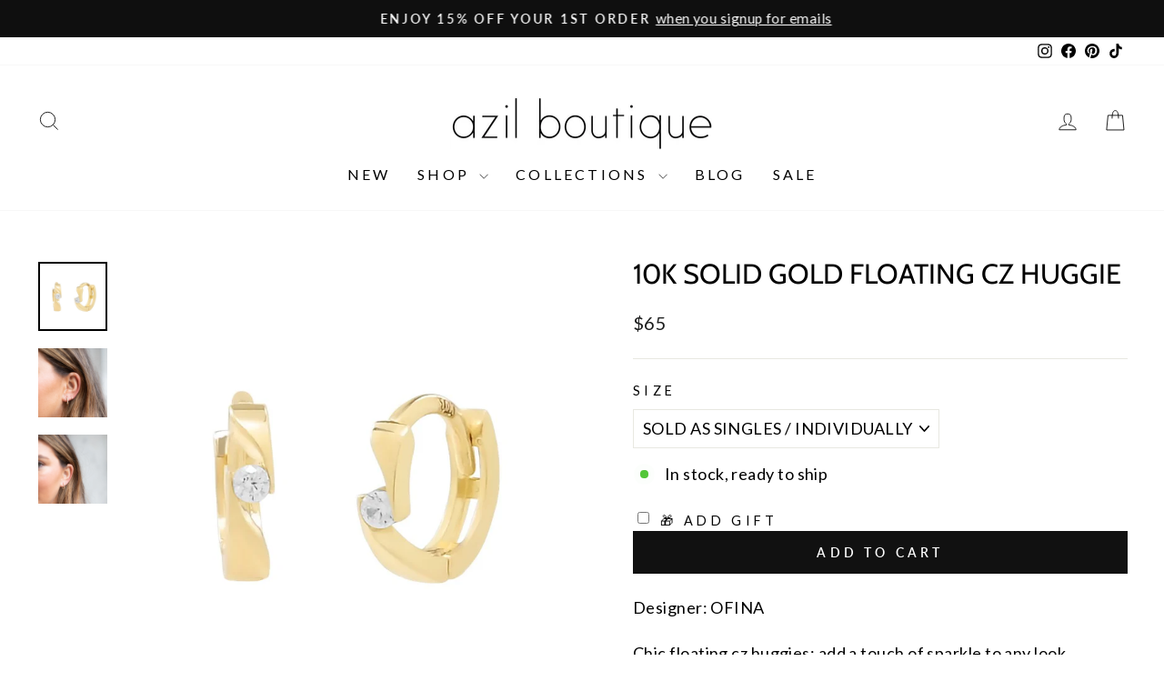

--- FILE ---
content_type: text/html; charset=utf-8
request_url: https://shopazil.com/collections/huggies-cuffs/products/10k-solid-gold-floating-cz-huggie-sold-individually
body_size: 47326
content:
<!doctype html>
<html class="no-js" lang="en" dir="ltr">
<head>
  <meta charset="utf-8">
  <meta http-equiv="X-UA-Compatible" content="IE=edge,chrome=1">
  <meta name="viewport" content="width=device-width,initial-scale=1">
  <meta name="theme-color" content="#111111">
  <link rel="canonical" href="https://shopazil.com/products/10k-solid-gold-floating-cz-huggie-sold-individually">
  <link rel="preconnect" href="https://cdn.shopify.com" crossorigin>
  <link rel="preconnect" href="https://fonts.shopifycdn.com" crossorigin>
  <link rel="dns-prefetch" href="https://productreviews.shopifycdn.com">
  <link rel="dns-prefetch" href="https://ajax.googleapis.com">
  <link rel="dns-prefetch" href="https://maps.googleapis.com">
  <link rel="dns-prefetch" href="https://maps.gstatic.com"><link rel="shortcut icon" href="//shopazil.com/cdn/shop/files/logo_d5008157-65cc-49d9-be20-01e913a837a8_32x32.jpg?v=1636703416" type="image/png" /><title>10k Solid Gold Floating CZ Huggie
&ndash; Azil Boutique
</title>

<meta name="description" content="Designer: OFINA Chic floating cz huggies: add a touch of sparkle to any look. SOLD INDIVIDUALLY Size: Inner 6mm, Outer 8mm Material &amp;amp; Care 10k Yellow Gold Stones: Cubic Zirconia Hypoallergenic Can be worn in water For more info:   Jewelry Care How to Wear Wear alone or paired with your favorite earrings. "><meta property="og:site_name" content="Azil Boutique">
  <meta property="og:url" content="https://shopazil.com/products/10k-solid-gold-floating-cz-huggie-sold-individually">
  <meta property="og:title" content="10k Solid Gold Floating CZ Huggie">
  <meta property="og:type" content="product">
  <meta property="og:description" content="Designer: OFINA Chic floating cz huggies: add a touch of sparkle to any look. SOLD INDIVIDUALLY Size: Inner 6mm, Outer 8mm Material &amp;amp; Care 10k Yellow Gold Stones: Cubic Zirconia Hypoallergenic Can be worn in water For more info:   Jewelry Care How to Wear Wear alone or paired with your favorite earrings. "><meta property="og:image" content="http://shopazil.com/cdn/shop/files/OF-E1219-YG.jpg?v=1716493326">
    <meta property="og:image:secure_url" content="https://shopazil.com/cdn/shop/files/OF-E1219-YG.jpg?v=1716493326">
    <meta property="og:image:width" content="807">
    <meta property="og:image:height" content="807"><meta name="twitter:site" content="@">
  <meta name="twitter:card" content="summary_large_image">
  <meta name="twitter:title" content="10k Solid Gold Floating CZ Huggie">
  <meta name="twitter:description" content="Designer: OFINA Chic floating cz huggies: add a touch of sparkle to any look. SOLD INDIVIDUALLY Size: Inner 6mm, Outer 8mm Material &amp;amp; Care 10k Yellow Gold Stones: Cubic Zirconia Hypoallergenic Can be worn in water For more info:   Jewelry Care How to Wear Wear alone or paired with your favorite earrings. ">

<style data-shopify>@font-face {
  font-family: Cabin;
  font-weight: 400;
  font-style: normal;
  font-display: swap;
  src: url("//shopazil.com/cdn/fonts/cabin/cabin_n4.cefc6494a78f87584a6f312fea532919154f66fe.woff2") format("woff2"),
       url("//shopazil.com/cdn/fonts/cabin/cabin_n4.8c16611b00f59d27f4b27ce4328dfe514ce77517.woff") format("woff");
}

  @font-face {
  font-family: Lato;
  font-weight: 400;
  font-style: normal;
  font-display: swap;
  src: url("//shopazil.com/cdn/fonts/lato/lato_n4.c3b93d431f0091c8be23185e15c9d1fee1e971c5.woff2") format("woff2"),
       url("//shopazil.com/cdn/fonts/lato/lato_n4.d5c00c781efb195594fd2fd4ad04f7882949e327.woff") format("woff");
}


  @font-face {
  font-family: Lato;
  font-weight: 600;
  font-style: normal;
  font-display: swap;
  src: url("//shopazil.com/cdn/fonts/lato/lato_n6.38d0e3b23b74a60f769c51d1df73fac96c580d59.woff2") format("woff2"),
       url("//shopazil.com/cdn/fonts/lato/lato_n6.3365366161bdcc36a3f97cfbb23954d8c4bf4079.woff") format("woff");
}

  @font-face {
  font-family: Lato;
  font-weight: 400;
  font-style: italic;
  font-display: swap;
  src: url("//shopazil.com/cdn/fonts/lato/lato_i4.09c847adc47c2fefc3368f2e241a3712168bc4b6.woff2") format("woff2"),
       url("//shopazil.com/cdn/fonts/lato/lato_i4.3c7d9eb6c1b0a2bf62d892c3ee4582b016d0f30c.woff") format("woff");
}

  @font-face {
  font-family: Lato;
  font-weight: 600;
  font-style: italic;
  font-display: swap;
  src: url("//shopazil.com/cdn/fonts/lato/lato_i6.ab357ee5069e0603c2899b31e2b8ae84c4a42a48.woff2") format("woff2"),
       url("//shopazil.com/cdn/fonts/lato/lato_i6.3164fed79d7d987c1390528781c7c2f59ac7a746.woff") format("woff");
}

</style><link href="//shopazil.com/cdn/shop/t/57/assets/theme.css?v=148066854542762455081698338785" rel="stylesheet" type="text/css" media="all" />
<style data-shopify>:root {
    --typeHeaderPrimary: Cabin;
    --typeHeaderFallback: sans-serif;
    --typeHeaderSize: 36px;
    --typeHeaderWeight: 400;
    --typeHeaderLineHeight: 1;
    --typeHeaderSpacing: 0.0em;

    --typeBasePrimary:Lato;
    --typeBaseFallback:sans-serif;
    --typeBaseSize: 18px;
    --typeBaseWeight: 400;
    --typeBaseSpacing: 0.025em;
    --typeBaseLineHeight: 1.4;
    --typeBaselineHeightMinus01: 1.3;

    --typeCollectionTitle: 20px;

    --iconWeight: 2px;
    --iconLinecaps: miter;

    
        --buttonRadius: 0;
    

    --colorGridOverlayOpacity: 0.16;
    }

    .placeholder-content {
    background-image: linear-gradient(100deg, #ffffff 40%, #f7f7f7 63%, #ffffff 79%);
    }</style><script>
    document.documentElement.className = document.documentElement.className.replace('no-js', 'js');

    window.theme = window.theme || {};
    theme.routes = {
      home: "/",
      cart: "/cart.js",
      cartPage: "/cart",
      cartAdd: "/cart/add.js",
      cartChange: "/cart/change.js",
      search: "/search",
      predictive_url: "/search/suggest"
    };
    theme.strings = {
      soldOut: "Sold Out",
      unavailable: "Unavailable",
      inStockLabel: "In stock, ready to ship",
      oneStockLabel: "Low stock - [count] item left",
      otherStockLabel: "Low stock - [count] items left",
      willNotShipUntil: "Ready to ship [date]",
      willBeInStockAfter: "Back in stock [date]",
      waitingForStock: "Inventory on the way",
      savePrice: "Save [saved_amount]",
      cartEmpty: "Your cart is currently empty.",
      cartTermsConfirmation: "You must agree with the terms and conditions of sales to check out",
      searchCollections: "Collections",
      searchPages: "Pages",
      searchArticles: "Articles",
      productFrom: "from ",
      maxQuantity: "You can only have [quantity] of [title] in your cart."
    };
    theme.settings = {
      cartType: "drawer",
      isCustomerTemplate: false,
      moneyFormat: "${{ amount_no_decimals }}",
      saveType: "dollar",
      productImageSize: "natural",
      productImageCover: false,
      predictiveSearch: true,
      predictiveSearchType: null,
      predictiveSearchVendor: false,
      predictiveSearchPrice: false,
      quickView: true,
      themeName: 'Impulse',
      themeVersion: "7.3.3"
    };
  </script>

  <script>window.performance && window.performance.mark && window.performance.mark('shopify.content_for_header.start');</script><meta name="google-site-verification" content="0UvFPuCPDKwLrB8IkkkGfgOR6_GT8kD-eJt21ku24QU">
<meta id="shopify-digital-wallet" name="shopify-digital-wallet" content="/7023477/digital_wallets/dialog">
<meta name="shopify-checkout-api-token" content="193217724b6b1302d9e2ec4f8a203e65">
<meta id="in-context-paypal-metadata" data-shop-id="7023477" data-venmo-supported="true" data-environment="production" data-locale="en_US" data-paypal-v4="true" data-currency="USD">
<link rel="alternate" type="application/json+oembed" href="https://shopazil.com/products/10k-solid-gold-floating-cz-huggie-sold-individually.oembed">
<script async="async" src="/checkouts/internal/preloads.js?locale=en-US"></script>
<link rel="preconnect" href="https://shop.app" crossorigin="anonymous">
<script async="async" src="https://shop.app/checkouts/internal/preloads.js?locale=en-US&shop_id=7023477" crossorigin="anonymous"></script>
<script id="apple-pay-shop-capabilities" type="application/json">{"shopId":7023477,"countryCode":"US","currencyCode":"USD","merchantCapabilities":["supports3DS"],"merchantId":"gid:\/\/shopify\/Shop\/7023477","merchantName":"Azil Boutique","requiredBillingContactFields":["postalAddress","email"],"requiredShippingContactFields":["postalAddress","email"],"shippingType":"shipping","supportedNetworks":["visa","masterCard","amex","discover","elo","jcb"],"total":{"type":"pending","label":"Azil Boutique","amount":"1.00"},"shopifyPaymentsEnabled":true,"supportsSubscriptions":true}</script>
<script id="shopify-features" type="application/json">{"accessToken":"193217724b6b1302d9e2ec4f8a203e65","betas":["rich-media-storefront-analytics"],"domain":"shopazil.com","predictiveSearch":true,"shopId":7023477,"locale":"en"}</script>
<script>var Shopify = Shopify || {};
Shopify.shop = "azilboutique.myshopify.com";
Shopify.locale = "en";
Shopify.currency = {"active":"USD","rate":"1.0"};
Shopify.country = "US";
Shopify.theme = {"name":"Updated copy of Impulse","id":136699379960,"schema_name":"Impulse","schema_version":"7.3.3","theme_store_id":857,"role":"main"};
Shopify.theme.handle = "null";
Shopify.theme.style = {"id":null,"handle":null};
Shopify.cdnHost = "shopazil.com/cdn";
Shopify.routes = Shopify.routes || {};
Shopify.routes.root = "/";</script>
<script type="module">!function(o){(o.Shopify=o.Shopify||{}).modules=!0}(window);</script>
<script>!function(o){function n(){var o=[];function n(){o.push(Array.prototype.slice.apply(arguments))}return n.q=o,n}var t=o.Shopify=o.Shopify||{};t.loadFeatures=n(),t.autoloadFeatures=n()}(window);</script>
<script>
  window.ShopifyPay = window.ShopifyPay || {};
  window.ShopifyPay.apiHost = "shop.app\/pay";
  window.ShopifyPay.redirectState = null;
</script>
<script id="shop-js-analytics" type="application/json">{"pageType":"product"}</script>
<script defer="defer" async type="module" src="//shopazil.com/cdn/shopifycloud/shop-js/modules/v2/client.init-shop-cart-sync_BT-GjEfc.en.esm.js"></script>
<script defer="defer" async type="module" src="//shopazil.com/cdn/shopifycloud/shop-js/modules/v2/chunk.common_D58fp_Oc.esm.js"></script>
<script defer="defer" async type="module" src="//shopazil.com/cdn/shopifycloud/shop-js/modules/v2/chunk.modal_xMitdFEc.esm.js"></script>
<script type="module">
  await import("//shopazil.com/cdn/shopifycloud/shop-js/modules/v2/client.init-shop-cart-sync_BT-GjEfc.en.esm.js");
await import("//shopazil.com/cdn/shopifycloud/shop-js/modules/v2/chunk.common_D58fp_Oc.esm.js");
await import("//shopazil.com/cdn/shopifycloud/shop-js/modules/v2/chunk.modal_xMitdFEc.esm.js");

  window.Shopify.SignInWithShop?.initShopCartSync?.({"fedCMEnabled":true,"windoidEnabled":true});

</script>
<script defer="defer" async type="module" src="//shopazil.com/cdn/shopifycloud/shop-js/modules/v2/client.payment-terms_Ci9AEqFq.en.esm.js"></script>
<script defer="defer" async type="module" src="//shopazil.com/cdn/shopifycloud/shop-js/modules/v2/chunk.common_D58fp_Oc.esm.js"></script>
<script defer="defer" async type="module" src="//shopazil.com/cdn/shopifycloud/shop-js/modules/v2/chunk.modal_xMitdFEc.esm.js"></script>
<script type="module">
  await import("//shopazil.com/cdn/shopifycloud/shop-js/modules/v2/client.payment-terms_Ci9AEqFq.en.esm.js");
await import("//shopazil.com/cdn/shopifycloud/shop-js/modules/v2/chunk.common_D58fp_Oc.esm.js");
await import("//shopazil.com/cdn/shopifycloud/shop-js/modules/v2/chunk.modal_xMitdFEc.esm.js");

  
</script>
<script>
  window.Shopify = window.Shopify || {};
  if (!window.Shopify.featureAssets) window.Shopify.featureAssets = {};
  window.Shopify.featureAssets['shop-js'] = {"shop-cart-sync":["modules/v2/client.shop-cart-sync_DZOKe7Ll.en.esm.js","modules/v2/chunk.common_D58fp_Oc.esm.js","modules/v2/chunk.modal_xMitdFEc.esm.js"],"init-fed-cm":["modules/v2/client.init-fed-cm_B6oLuCjv.en.esm.js","modules/v2/chunk.common_D58fp_Oc.esm.js","modules/v2/chunk.modal_xMitdFEc.esm.js"],"shop-cash-offers":["modules/v2/client.shop-cash-offers_D2sdYoxE.en.esm.js","modules/v2/chunk.common_D58fp_Oc.esm.js","modules/v2/chunk.modal_xMitdFEc.esm.js"],"shop-login-button":["modules/v2/client.shop-login-button_QeVjl5Y3.en.esm.js","modules/v2/chunk.common_D58fp_Oc.esm.js","modules/v2/chunk.modal_xMitdFEc.esm.js"],"pay-button":["modules/v2/client.pay-button_DXTOsIq6.en.esm.js","modules/v2/chunk.common_D58fp_Oc.esm.js","modules/v2/chunk.modal_xMitdFEc.esm.js"],"shop-button":["modules/v2/client.shop-button_DQZHx9pm.en.esm.js","modules/v2/chunk.common_D58fp_Oc.esm.js","modules/v2/chunk.modal_xMitdFEc.esm.js"],"avatar":["modules/v2/client.avatar_BTnouDA3.en.esm.js"],"init-windoid":["modules/v2/client.init-windoid_CR1B-cfM.en.esm.js","modules/v2/chunk.common_D58fp_Oc.esm.js","modules/v2/chunk.modal_xMitdFEc.esm.js"],"init-shop-for-new-customer-accounts":["modules/v2/client.init-shop-for-new-customer-accounts_C_vY_xzh.en.esm.js","modules/v2/client.shop-login-button_QeVjl5Y3.en.esm.js","modules/v2/chunk.common_D58fp_Oc.esm.js","modules/v2/chunk.modal_xMitdFEc.esm.js"],"init-shop-email-lookup-coordinator":["modules/v2/client.init-shop-email-lookup-coordinator_BI7n9ZSv.en.esm.js","modules/v2/chunk.common_D58fp_Oc.esm.js","modules/v2/chunk.modal_xMitdFEc.esm.js"],"init-shop-cart-sync":["modules/v2/client.init-shop-cart-sync_BT-GjEfc.en.esm.js","modules/v2/chunk.common_D58fp_Oc.esm.js","modules/v2/chunk.modal_xMitdFEc.esm.js"],"shop-toast-manager":["modules/v2/client.shop-toast-manager_DiYdP3xc.en.esm.js","modules/v2/chunk.common_D58fp_Oc.esm.js","modules/v2/chunk.modal_xMitdFEc.esm.js"],"init-customer-accounts":["modules/v2/client.init-customer-accounts_D9ZNqS-Q.en.esm.js","modules/v2/client.shop-login-button_QeVjl5Y3.en.esm.js","modules/v2/chunk.common_D58fp_Oc.esm.js","modules/v2/chunk.modal_xMitdFEc.esm.js"],"init-customer-accounts-sign-up":["modules/v2/client.init-customer-accounts-sign-up_iGw4briv.en.esm.js","modules/v2/client.shop-login-button_QeVjl5Y3.en.esm.js","modules/v2/chunk.common_D58fp_Oc.esm.js","modules/v2/chunk.modal_xMitdFEc.esm.js"],"shop-follow-button":["modules/v2/client.shop-follow-button_CqMgW2wH.en.esm.js","modules/v2/chunk.common_D58fp_Oc.esm.js","modules/v2/chunk.modal_xMitdFEc.esm.js"],"checkout-modal":["modules/v2/client.checkout-modal_xHeaAweL.en.esm.js","modules/v2/chunk.common_D58fp_Oc.esm.js","modules/v2/chunk.modal_xMitdFEc.esm.js"],"shop-login":["modules/v2/client.shop-login_D91U-Q7h.en.esm.js","modules/v2/chunk.common_D58fp_Oc.esm.js","modules/v2/chunk.modal_xMitdFEc.esm.js"],"lead-capture":["modules/v2/client.lead-capture_BJmE1dJe.en.esm.js","modules/v2/chunk.common_D58fp_Oc.esm.js","modules/v2/chunk.modal_xMitdFEc.esm.js"],"payment-terms":["modules/v2/client.payment-terms_Ci9AEqFq.en.esm.js","modules/v2/chunk.common_D58fp_Oc.esm.js","modules/v2/chunk.modal_xMitdFEc.esm.js"]};
</script>
<script>(function() {
  var isLoaded = false;
  function asyncLoad() {
    if (isLoaded) return;
    isLoaded = true;
    var urls = ["https:\/\/dvbv96fvxd6o6.cloudfront.net\/assets\/js\/shopify.min.js?shop=azilboutique.myshopify.com","https:\/\/tabs.stationmade.com\/registered-scripts\/tabs-by-station.js?shop=azilboutique.myshopify.com","https:\/\/egw-app.herokuapp.com\/get_script\/da9b7a6c786f11ebbe781eaeab3524fc.js?v=958162\u0026shop=azilboutique.myshopify.com","https:\/\/io.dropinblog.com\/js\/shopify.js?shop=azilboutique.myshopify.com","https:\/\/cdn.fera.ai\/js\/fera.placeholder.js?shop=azilboutique.myshopify.com","https:\/\/shopify-widget.route.com\/shopify.widget.js?shop=azilboutique.myshopify.com","https:\/\/shopify.shopthelook.app\/shopthelook.js?shop=azilboutique.myshopify.com","https:\/\/storage.nfcube.com\/instafeed-7af1e820debc9bc3ecee882ad064ff3e.js?shop=azilboutique.myshopify.com","https:\/\/cdn.hextom.com\/js\/eventpromotionbar.js?shop=azilboutique.myshopify.com","https:\/\/cdn.hextom.com\/js\/quickannouncementbar.js?shop=azilboutique.myshopify.com","https:\/\/cdn.hextom.com\/js\/ultimatesalesboost.js?shop=azilboutique.myshopify.com"];
    for (var i = 0; i < urls.length; i++) {
      var s = document.createElement('script');
      s.type = 'text/javascript';
      s.async = true;
      s.src = urls[i];
      var x = document.getElementsByTagName('script')[0];
      x.parentNode.insertBefore(s, x);
    }
  };
  if(window.attachEvent) {
    window.attachEvent('onload', asyncLoad);
  } else {
    window.addEventListener('load', asyncLoad, false);
  }
})();</script>
<script id="__st">var __st={"a":7023477,"offset":-28800,"reqid":"9a69057e-6dc7-42ab-a2c7-de215bc81d58-1769236600","pageurl":"shopazil.com\/collections\/huggies-cuffs\/products\/10k-solid-gold-floating-cz-huggie-sold-individually","u":"244a1b1bef76","p":"product","rtyp":"product","rid":8524723257592};</script>
<script>window.ShopifyPaypalV4VisibilityTracking = true;</script>
<script id="captcha-bootstrap">!function(){'use strict';const t='contact',e='account',n='new_comment',o=[[t,t],['blogs',n],['comments',n],[t,'customer']],c=[[e,'customer_login'],[e,'guest_login'],[e,'recover_customer_password'],[e,'create_customer']],r=t=>t.map((([t,e])=>`form[action*='/${t}']:not([data-nocaptcha='true']) input[name='form_type'][value='${e}']`)).join(','),a=t=>()=>t?[...document.querySelectorAll(t)].map((t=>t.form)):[];function s(){const t=[...o],e=r(t);return a(e)}const i='password',u='form_key',d=['recaptcha-v3-token','g-recaptcha-response','h-captcha-response',i],f=()=>{try{return window.sessionStorage}catch{return}},m='__shopify_v',_=t=>t.elements[u];function p(t,e,n=!1){try{const o=window.sessionStorage,c=JSON.parse(o.getItem(e)),{data:r}=function(t){const{data:e,action:n}=t;return t[m]||n?{data:e,action:n}:{data:t,action:n}}(c);for(const[e,n]of Object.entries(r))t.elements[e]&&(t.elements[e].value=n);n&&o.removeItem(e)}catch(o){console.error('form repopulation failed',{error:o})}}const l='form_type',E='cptcha';function T(t){t.dataset[E]=!0}const w=window,h=w.document,L='Shopify',v='ce_forms',y='captcha';let A=!1;((t,e)=>{const n=(g='f06e6c50-85a8-45c8-87d0-21a2b65856fe',I='https://cdn.shopify.com/shopifycloud/storefront-forms-hcaptcha/ce_storefront_forms_captcha_hcaptcha.v1.5.2.iife.js',D={infoText:'Protected by hCaptcha',privacyText:'Privacy',termsText:'Terms'},(t,e,n)=>{const o=w[L][v],c=o.bindForm;if(c)return c(t,g,e,D).then(n);var r;o.q.push([[t,g,e,D],n]),r=I,A||(h.body.append(Object.assign(h.createElement('script'),{id:'captcha-provider',async:!0,src:r})),A=!0)});var g,I,D;w[L]=w[L]||{},w[L][v]=w[L][v]||{},w[L][v].q=[],w[L][y]=w[L][y]||{},w[L][y].protect=function(t,e){n(t,void 0,e),T(t)},Object.freeze(w[L][y]),function(t,e,n,w,h,L){const[v,y,A,g]=function(t,e,n){const i=e?o:[],u=t?c:[],d=[...i,...u],f=r(d),m=r(i),_=r(d.filter((([t,e])=>n.includes(e))));return[a(f),a(m),a(_),s()]}(w,h,L),I=t=>{const e=t.target;return e instanceof HTMLFormElement?e:e&&e.form},D=t=>v().includes(t);t.addEventListener('submit',(t=>{const e=I(t);if(!e)return;const n=D(e)&&!e.dataset.hcaptchaBound&&!e.dataset.recaptchaBound,o=_(e),c=g().includes(e)&&(!o||!o.value);(n||c)&&t.preventDefault(),c&&!n&&(function(t){try{if(!f())return;!function(t){const e=f();if(!e)return;const n=_(t);if(!n)return;const o=n.value;o&&e.removeItem(o)}(t);const e=Array.from(Array(32),(()=>Math.random().toString(36)[2])).join('');!function(t,e){_(t)||t.append(Object.assign(document.createElement('input'),{type:'hidden',name:u})),t.elements[u].value=e}(t,e),function(t,e){const n=f();if(!n)return;const o=[...t.querySelectorAll(`input[type='${i}']`)].map((({name:t})=>t)),c=[...d,...o],r={};for(const[a,s]of new FormData(t).entries())c.includes(a)||(r[a]=s);n.setItem(e,JSON.stringify({[m]:1,action:t.action,data:r}))}(t,e)}catch(e){console.error('failed to persist form',e)}}(e),e.submit())}));const S=(t,e)=>{t&&!t.dataset[E]&&(n(t,e.some((e=>e===t))),T(t))};for(const o of['focusin','change'])t.addEventListener(o,(t=>{const e=I(t);D(e)&&S(e,y())}));const B=e.get('form_key'),M=e.get(l),P=B&&M;t.addEventListener('DOMContentLoaded',(()=>{const t=y();if(P)for(const e of t)e.elements[l].value===M&&p(e,B);[...new Set([...A(),...v().filter((t=>'true'===t.dataset.shopifyCaptcha))])].forEach((e=>S(e,t)))}))}(h,new URLSearchParams(w.location.search),n,t,e,['guest_login'])})(!0,!0)}();</script>
<script integrity="sha256-4kQ18oKyAcykRKYeNunJcIwy7WH5gtpwJnB7kiuLZ1E=" data-source-attribution="shopify.loadfeatures" defer="defer" src="//shopazil.com/cdn/shopifycloud/storefront/assets/storefront/load_feature-a0a9edcb.js" crossorigin="anonymous"></script>
<script crossorigin="anonymous" defer="defer" src="//shopazil.com/cdn/shopifycloud/storefront/assets/shopify_pay/storefront-65b4c6d7.js?v=20250812"></script>
<script data-source-attribution="shopify.dynamic_checkout.dynamic.init">var Shopify=Shopify||{};Shopify.PaymentButton=Shopify.PaymentButton||{isStorefrontPortableWallets:!0,init:function(){window.Shopify.PaymentButton.init=function(){};var t=document.createElement("script");t.src="https://shopazil.com/cdn/shopifycloud/portable-wallets/latest/portable-wallets.en.js",t.type="module",document.head.appendChild(t)}};
</script>
<script data-source-attribution="shopify.dynamic_checkout.buyer_consent">
  function portableWalletsHideBuyerConsent(e){var t=document.getElementById("shopify-buyer-consent"),n=document.getElementById("shopify-subscription-policy-button");t&&n&&(t.classList.add("hidden"),t.setAttribute("aria-hidden","true"),n.removeEventListener("click",e))}function portableWalletsShowBuyerConsent(e){var t=document.getElementById("shopify-buyer-consent"),n=document.getElementById("shopify-subscription-policy-button");t&&n&&(t.classList.remove("hidden"),t.removeAttribute("aria-hidden"),n.addEventListener("click",e))}window.Shopify?.PaymentButton&&(window.Shopify.PaymentButton.hideBuyerConsent=portableWalletsHideBuyerConsent,window.Shopify.PaymentButton.showBuyerConsent=portableWalletsShowBuyerConsent);
</script>
<script data-source-attribution="shopify.dynamic_checkout.cart.bootstrap">document.addEventListener("DOMContentLoaded",(function(){function t(){return document.querySelector("shopify-accelerated-checkout-cart, shopify-accelerated-checkout")}if(t())Shopify.PaymentButton.init();else{new MutationObserver((function(e,n){t()&&(Shopify.PaymentButton.init(),n.disconnect())})).observe(document.body,{childList:!0,subtree:!0})}}));
</script>
<link id="shopify-accelerated-checkout-styles" rel="stylesheet" media="screen" href="https://shopazil.com/cdn/shopifycloud/portable-wallets/latest/accelerated-checkout-backwards-compat.css" crossorigin="anonymous">
<style id="shopify-accelerated-checkout-cart">
        #shopify-buyer-consent {
  margin-top: 1em;
  display: inline-block;
  width: 100%;
}

#shopify-buyer-consent.hidden {
  display: none;
}

#shopify-subscription-policy-button {
  background: none;
  border: none;
  padding: 0;
  text-decoration: underline;
  font-size: inherit;
  cursor: pointer;
}

#shopify-subscription-policy-button::before {
  box-shadow: none;
}

      </style>

<script>window.performance && window.performance.mark && window.performance.mark('shopify.content_for_header.end');</script>

  <script src="//shopazil.com/cdn/shop/t/57/assets/vendor-scripts-v11.js" defer="defer"></script><script src="//shopazil.com/cdn/shop/t/57/assets/theme.js?v=15273189309977835851687361312" defer="defer"></script>

                      <script src="//shopazil.com/cdn/shop/t/57/assets/bss-file-configdata.js?v=133244622337570479781700615833" type="text/javascript"></script> <script src="//shopazil.com/cdn/shop/t/57/assets/bss-file-configdata-banner.js?v=151034973688681356691686088708" type="text/javascript"></script> <script src="//shopazil.com/cdn/shop/t/57/assets/bss-file-configdata-popup.js?v=173992696638277510541686088709" type="text/javascript"></script><script>
                if (typeof BSS_PL == 'undefined') {
                    var BSS_PL = {};
                }
                var bssPlApiServer = "https://product-labels-pro.bsscommerce.com";
                BSS_PL.customerTags = 'null';
                BSS_PL.customerId = 'null';
                BSS_PL.configData = configDatas;
                BSS_PL.configDataBanner = configDataBanners ? configDataBanners : [];
                BSS_PL.configDataPopup = configDataPopups ? configDataPopups : [];
                BSS_PL.storeId = 26485;
                BSS_PL.currentPlan = "five_usd";
                BSS_PL.storeIdCustomOld = "10678";
                BSS_PL.storeIdOldWIthPriority = "12200";
                BSS_PL.apiServerProduction = "https://product-labels-pro.bsscommerce.com";
                
                BSS_PL.integration = {"laiReview":{"status":0,"config":[]}}
                BSS_PL.settingsData = {}
                </script>
            <style>
.homepage-slideshow .slick-slide .bss_pl_img {
    visibility: hidden !important;
}
</style>
<script>
function bssFixSupportReInitLabel($, BSS_PL, checkPageFly, initCollectionLabel, initBadge) {
  $('.site-header__search .site-header__search-input').on('input', function () {
    setTimeout(() => {
      BSS_PL.firstLoad = true;
      BSS_PL.init();
      initCollectionLabel($, BSS_PL);
    }, 1000);
  });
  return {  checkPageFly };
}
</script>
<script>
function bssFixSupportAppendHtmlLabel($, BSS_PL, parent, page, htmlLabel) {
  let appended = false;
  if (page == 'products' &&  ($(parent).hasClass('aos-init') || $(parent).hasClass('image-wrap'))) {
    if ($(parent).closest('.product-image-main').length) {
      $(parent).closest('.product-image-main').prepend(htmlLabel);
      appended = true;
    }
  }
  return appended;
}
</script>
                        

<link rel="preload" href="//shopazil.com/cdn/shop/t/57/assets/limoniapps-discountninja.css?v=2466800447944408201687380783" as="style" onload="this.onload=null;this.rel='stylesheet'">
<noscript><link rel="stylesheet" href="//shopazil.com/cdn/shop/t/57/assets/limoniapps-discountninja.css?v=2466800447944408201687380783"></noscript>


<script type="text/javascript">
try { var a = window.location.href.replace(window.location.hash, ""); var b = [], hash; var c = a.slice(a.indexOf('?') + 1).split('&'); for (var i = 0; i < c.length; i++) {hash = c[i].split('='); b.push(hash[0]); b[hash[0]] = hash[1];} var d = b["token"]; var e = b["discountcode"]; var f = 'limoniapps-discountninja-'; if (d) sessionStorage.setItem(f + 'savedtoken', d); if (e) sessionStorage.setItem(f + 'saveddiscountcode', e); } catch (e) { var a = 0; }
try { if(null==EventTarget.prototype.original_limoniAppsDiscountNinja_addEventListener){EventTarget.prototype.original_limoniAppsDiscountNinja_addEventListener=EventTarget.prototype.addEventListener,EventTarget.prototype.addEventListener=function(n,i,t){this.limoniAppsDiscountNinjaAllHandlers=this.limoniAppsDiscountNinjaAllHandlers||[],this.limoniAppsDiscountNinjaAllHandlers.push({typ:n,fn:i,opt:t}),this.original_limoniAppsDiscountNinja_addEventListener(n,i,t)}} } catch (e) { var a = 0; }
</script><!-- BEGIN app block: shopify://apps/vify-gift-cards/blocks/gift-card-issue/43d9e0cc-139a-4d15-b0b8-63f2863afb32 --><script>
  
  var jsProduct = {"id":8524723257592,"title":"10k Solid Gold Floating CZ Huggie","handle":"10k-solid-gold-floating-cz-huggie-sold-individually","description":"\u003cp data-mce-fragment=\"1\"\u003eDesigner: OFINA\u003c\/p\u003e\n\u003cp data-mce-fragment=\"1\"\u003e\u003cmeta charset=\"utf-8\"\u003e\u003cspan\u003eChic floating cz huggies: add a touch of sparkle to any look.\u003c\/span\u003e\u003c\/p\u003e\n\u003cp data-mce-fragment=\"1\"\u003e\u003cem\u003e\u003cstrong\u003eSOLD INDIVIDUALLY\u003c\/strong\u003e\u003c\/em\u003e\u003c\/p\u003e\n\u003cp data-mce-fragment=\"1\"\u003eSize: \u003cmeta charset=\"utf-8\"\u003eInner 6mm, Outer 8mm\u003c\/p\u003e\n\u003ch5 data-mce-fragment=\"1\"\u003eMaterial \u0026amp; Care\u003c\/h5\u003e\n\u003cul data-mce-fragment=\"1\"\u003e\n\u003cli data-mce-fragment=\"1\"\u003e10k Yellow Gold\u003c\/li\u003e\n\u003cli data-mce-fragment=\"1\"\u003eStones: Cubic Zirconia\u003cbr\u003e\n\u003c\/li\u003e\n\u003cli data-mce-fragment=\"1\"\u003eHypoallergenic\u003c\/li\u003e\n\u003cli data-mce-fragment=\"1\"\u003eCan be worn in water\u003c\/li\u003e\n\u003cli data-mce-fragment=\"1\"\u003eFor more info: \u003cmeta charset=\"utf-8\"\u003e \u003cspan data-mce-fragment=\"1\"\u003e \u003c\/span\u003e\u003ca href=\"https:\/\/shopazil.com\/pages\/jewelry-care-materials\" data-mce-fragment=\"1\" data-mce-href=\"https:\/\/shopazil.com\/pages\/jewelry-care-materials\"\u003eJewelry Care\u003c\/a\u003e\n\u003c\/li\u003e\n\u003c\/ul\u003e\n\u003ch5 data-mce-fragment=\"1\"\u003eHow to Wear\u003c\/h5\u003e\n\u003cp data-mce-fragment=\"1\"\u003eWear alone or paired with your favorite earrings. \u003c\/p\u003e\n\u003c!----\u003e","published_at":"2024-05-24T12:15:28-07:00","created_at":"2024-05-23T12:41:37-07:00","vendor":"OFINA","type":"Earrings","tags":[],"price":6500,"price_min":6500,"price_max":6500,"available":true,"price_varies":false,"compare_at_price":null,"compare_at_price_min":0,"compare_at_price_max":0,"compare_at_price_varies":false,"variants":[{"id":45186352382200,"title":"SOLD AS SINGLES \/ INDIVIDUALLY","option1":"SOLD AS SINGLES \/ INDIVIDUALLY","option2":null,"option3":null,"sku":"OF-E1219-YG","requires_shipping":true,"taxable":true,"featured_image":{"id":41009623793912,"product_id":8524723257592,"position":1,"created_at":"2024-05-23T12:09:04-07:00","updated_at":"2024-05-23T12:42:06-07:00","alt":"10k Solid Gold Floating CZ Huggie - Earrings - SOLD AS SINGLES \/ INDIVIDUALLY - SOLD AS SINGLES \/ INDIVIDUALLY - Azil Boutique","width":807,"height":807,"src":"\/\/shopazil.com\/cdn\/shop\/files\/OF-E1219-YG.jpg?v=1716493326","variant_ids":[45186352382200]},"available":true,"name":"10k Solid Gold Floating CZ Huggie - SOLD AS SINGLES \/ INDIVIDUALLY","public_title":"SOLD AS SINGLES \/ INDIVIDUALLY","options":["SOLD AS SINGLES \/ INDIVIDUALLY"],"price":6500,"weight":0,"compare_at_price":null,"inventory_quantity":3,"inventory_management":"shopify","inventory_policy":"deny","barcode":"1100002544","featured_media":{"alt":"10k Solid Gold Floating CZ Huggie - Earrings - SOLD AS SINGLES \/ INDIVIDUALLY - SOLD AS SINGLES \/ INDIVIDUALLY - Azil Boutique","id":33689140887800,"position":1,"preview_image":{"aspect_ratio":1.0,"height":807,"width":807,"src":"\/\/shopazil.com\/cdn\/shop\/files\/OF-E1219-YG.jpg?v=1716493326"}},"requires_selling_plan":false,"selling_plan_allocations":[]}],"images":["\/\/shopazil.com\/cdn\/shop\/files\/OF-E1219-YG.jpg?v=1716493326","\/\/shopazil.com\/cdn\/shop\/files\/AzilCloseUpFinal_13of54_copy_df93ab34-8072-4ede-9d83-26789ba2b6e7.jpg?v=1738278900","\/\/shopazil.com\/cdn\/shop\/files\/AzilCloseUpFinal_14of54_copy.jpg?v=1738278936"],"featured_image":"\/\/shopazil.com\/cdn\/shop\/files\/OF-E1219-YG.jpg?v=1716493326","options":["Size"],"media":[{"alt":"10k Solid Gold Floating CZ Huggie - Earrings - SOLD AS SINGLES \/ INDIVIDUALLY - SOLD AS SINGLES \/ INDIVIDUALLY - Azil Boutique","id":33689140887800,"position":1,"preview_image":{"aspect_ratio":1.0,"height":807,"width":807,"src":"\/\/shopazil.com\/cdn\/shop\/files\/OF-E1219-YG.jpg?v=1716493326"},"aspect_ratio":1.0,"height":807,"media_type":"image","src":"\/\/shopazil.com\/cdn\/shop\/files\/OF-E1219-YG.jpg?v=1716493326","width":807},{"alt":"10k Solid Gold Floating CZ Huggie - Earrings - - - Azil Boutique","id":35971092087032,"position":2,"preview_image":{"aspect_ratio":1.0,"height":4120,"width":4120,"src":"\/\/shopazil.com\/cdn\/shop\/files\/AzilCloseUpFinal_13of54_copy_df93ab34-8072-4ede-9d83-26789ba2b6e7.jpg?v=1738278900"},"aspect_ratio":1.0,"height":4120,"media_type":"image","src":"\/\/shopazil.com\/cdn\/shop\/files\/AzilCloseUpFinal_13of54_copy_df93ab34-8072-4ede-9d83-26789ba2b6e7.jpg?v=1738278900","width":4120},{"alt":"10k Solid Gold Floating CZ Huggie - Earrings - - - Azil Boutique","id":35971092611320,"position":3,"preview_image":{"aspect_ratio":1.0,"height":4073,"width":4073,"src":"\/\/shopazil.com\/cdn\/shop\/files\/AzilCloseUpFinal_14of54_copy.jpg?v=1738278936"},"aspect_ratio":1.0,"height":4073,"media_type":"image","src":"\/\/shopazil.com\/cdn\/shop\/files\/AzilCloseUpFinal_14of54_copy.jpg?v=1738278936","width":4073}],"requires_selling_plan":false,"selling_plan_groups":[],"content":"\u003cp data-mce-fragment=\"1\"\u003eDesigner: OFINA\u003c\/p\u003e\n\u003cp data-mce-fragment=\"1\"\u003e\u003cmeta charset=\"utf-8\"\u003e\u003cspan\u003eChic floating cz huggies: add a touch of sparkle to any look.\u003c\/span\u003e\u003c\/p\u003e\n\u003cp data-mce-fragment=\"1\"\u003e\u003cem\u003e\u003cstrong\u003eSOLD INDIVIDUALLY\u003c\/strong\u003e\u003c\/em\u003e\u003c\/p\u003e\n\u003cp data-mce-fragment=\"1\"\u003eSize: \u003cmeta charset=\"utf-8\"\u003eInner 6mm, Outer 8mm\u003c\/p\u003e\n\u003ch5 data-mce-fragment=\"1\"\u003eMaterial \u0026amp; Care\u003c\/h5\u003e\n\u003cul data-mce-fragment=\"1\"\u003e\n\u003cli data-mce-fragment=\"1\"\u003e10k Yellow Gold\u003c\/li\u003e\n\u003cli data-mce-fragment=\"1\"\u003eStones: Cubic Zirconia\u003cbr\u003e\n\u003c\/li\u003e\n\u003cli data-mce-fragment=\"1\"\u003eHypoallergenic\u003c\/li\u003e\n\u003cli data-mce-fragment=\"1\"\u003eCan be worn in water\u003c\/li\u003e\n\u003cli data-mce-fragment=\"1\"\u003eFor more info: \u003cmeta charset=\"utf-8\"\u003e \u003cspan data-mce-fragment=\"1\"\u003e \u003c\/span\u003e\u003ca href=\"https:\/\/shopazil.com\/pages\/jewelry-care-materials\" data-mce-fragment=\"1\" data-mce-href=\"https:\/\/shopazil.com\/pages\/jewelry-care-materials\"\u003eJewelry Care\u003c\/a\u003e\n\u003c\/li\u003e\n\u003c\/ul\u003e\n\u003ch5 data-mce-fragment=\"1\"\u003eHow to Wear\u003c\/h5\u003e\n\u003cp data-mce-fragment=\"1\"\u003eWear alone or paired with your favorite earrings. \u003c\/p\u003e\n\u003c!----\u003e"}  
  
  if (window.jsProduct && window.jsProduct.type == 'Vify Gift Card') {
    let nativeSections = document.querySelectorAll('[id*="shopify-section-template"][id*="__main"]');
    nativeSections.forEach(node => {
      node.style.display = 'none'
    });
  }
  var jsVariants = [];
  
        jsVariants.push({
      ...{"id":45186352382200,"title":"SOLD AS SINGLES \/ INDIVIDUALLY","option1":"SOLD AS SINGLES \/ INDIVIDUALLY","option2":null,"option3":null,"sku":"OF-E1219-YG","requires_shipping":true,"taxable":true,"featured_image":{"id":41009623793912,"product_id":8524723257592,"position":1,"created_at":"2024-05-23T12:09:04-07:00","updated_at":"2024-05-23T12:42:06-07:00","alt":"10k Solid Gold Floating CZ Huggie - Earrings - SOLD AS SINGLES \/ INDIVIDUALLY - SOLD AS SINGLES \/ INDIVIDUALLY - Azil Boutique","width":807,"height":807,"src":"\/\/shopazil.com\/cdn\/shop\/files\/OF-E1219-YG.jpg?v=1716493326","variant_ids":[45186352382200]},"available":true,"name":"10k Solid Gold Floating CZ Huggie - SOLD AS SINGLES \/ INDIVIDUALLY","public_title":"SOLD AS SINGLES \/ INDIVIDUALLY","options":["SOLD AS SINGLES \/ INDIVIDUALLY"],"price":6500,"weight":0,"compare_at_price":null,"inventory_quantity":3,"inventory_management":"shopify","inventory_policy":"deny","barcode":"1100002544","featured_media":{"alt":"10k Solid Gold Floating CZ Huggie - Earrings - SOLD AS SINGLES \/ INDIVIDUALLY - SOLD AS SINGLES \/ INDIVIDUALLY - Azil Boutique","id":33689140887800,"position":1,"preview_image":{"aspect_ratio":1.0,"height":807,"width":807,"src":"\/\/shopazil.com\/cdn\/shop\/files\/OF-E1219-YG.jpg?v=1716493326"}},"requires_selling_plan":false,"selling_plan_allocations":[]},
      price_formatted: `$65`,
      price_formatted_example: `$0`
    })
  
  if (jsProduct) {
    jsProduct.variants = jsVariants
    
    
    
      // jsProduct.currencySymbol = shop_symbol
    

    window.vifyProduct = jsProduct
  }

  // page product native shopify
    if('product' !== 'product' || jsProduct.tags[jsProduct.tags.length - 1] !== 'Vify Gift Card (Do Not Delete)') {
      const time  = setInterval(() => {
        const elements = document.querySelectorAll('[id*="shopify-section-template"][id*="__main"]')
        if (elements.length > 0) {
          elements.forEach(element => {
            if(element.style.visibility === "hidden") {
              element.style.visibility = "visible"
              element.style.minHeight = "auto"
              } else if (element.style.visibility = "visible") {
                clearInterval(time)
              }
          })
        }

        if(`https://${window.location.host}/` === document.URL) {
        clearInterval(time)
        window.onload = () => {
          const elements = document.querySelectorAll('[id*="shopify-section-template"][id*="__main"]')
          if (elements.length > 0) {
            elements.forEach(element => {
              if(element.style.visibility === "hidden") {
                element.style.visibility = "visible"
                element.style.minHeight = "auto"
                } else if (element.style.visibility = "visible") {
                  clearInterval(time)
                }
            })
          }
        }
      }
      }, 100)
    }
</script>

<div id="vify-gift-card"></div>

<!-- END app block --><!-- BEGIN app block: shopify://apps/instafeed/blocks/head-block/c447db20-095d-4a10-9725-b5977662c9d5 --><link rel="preconnect" href="https://cdn.nfcube.com/">
<link rel="preconnect" href="https://scontent.cdninstagram.com/">


  <script>
    document.addEventListener('DOMContentLoaded', function () {
      let instafeedScript = document.createElement('script');

      
        instafeedScript.src = 'https://storage.nfcube.com/instafeed-7af1e820debc9bc3ecee882ad064ff3e.js';
      

      document.body.appendChild(instafeedScript);
    });
  </script>





<!-- END app block --><!-- BEGIN app block: shopify://apps/tabs-studio/blocks/global_embed_block/19980fb9-f2ca-4ada-ad36-c0364c3318b8 -->
<style id="tabs-by-station-custom-styles">
  .station-tabs .station-tabs-link.is-active{font-weight:600 !important;}.station-tabs .station-tabs-tab.is-active{font-weight:600 !important;}.station-tabs .station-tabs-link{border-width:0 0 2px !important;padding:0 0 6px !important;margin:0 26px 14px 0 !important;}.station-tabs .station-tabs-tab{border-width:0 0 2px !important;padding:0 0 6px !important;margin:0 26px 14px 0 !important;}.station-tabs.mod-full-width .station-tabs-link, .station-tabs-tabset.mod-vertical .station-tabs-link{padding:14px 0 !important;margin:0 !important;}.station-tabs.mod-full-width .station-tabs-tab, .station-tabs-tabset.mod-vertical .station-tabs-tab{padding:14px 0 !important;margin:0 !important;}.station-tabs .station-tabs-content-inner{margin:12px 0 0 !important;}.station-tabs.mod-full-width .station-tabs-content-inner, .station-tabs-tabset.mod-vertical .station-tabs-content-inner{margin:24px 0 10px !important;}.station-tabs .station-tabs-tabcontent{margin:12px 0 0 !important;}.station-tabs.mod-full-width .station-tabs-tabcontent, .station-tabs-tabset.mod-vertical .station-tabs-tabcontent{margin:24px 0 10px !important;}
  
</style>

<script id="station-tabs-data-json" type="application/json">{
  "globalAbove": "",
  "globalBelow": "",
  "proTabsHTML": "",
  "productTitle": "10k Solid Gold Floating CZ Huggie",
  "productDescription": "\u003cp data-mce-fragment=\"1\"\u003eDesigner: OFINA\u003c\/p\u003e\n\u003cp data-mce-fragment=\"1\"\u003e\u003cmeta charset=\"utf-8\"\u003e\u003cspan\u003eChic floating cz huggies: add a touch of sparkle to any look.\u003c\/span\u003e\u003c\/p\u003e\n\u003cp data-mce-fragment=\"1\"\u003e\u003cem\u003e\u003cstrong\u003eSOLD INDIVIDUALLY\u003c\/strong\u003e\u003c\/em\u003e\u003c\/p\u003e\n\u003cp data-mce-fragment=\"1\"\u003eSize: \u003cmeta charset=\"utf-8\"\u003eInner 6mm, Outer 8mm\u003c\/p\u003e\n\u003ch5 data-mce-fragment=\"1\"\u003eMaterial \u0026amp; Care\u003c\/h5\u003e\n\u003cul data-mce-fragment=\"1\"\u003e\n\u003cli data-mce-fragment=\"1\"\u003e10k Yellow Gold\u003c\/li\u003e\n\u003cli data-mce-fragment=\"1\"\u003eStones: Cubic Zirconia\u003cbr\u003e\n\u003c\/li\u003e\n\u003cli data-mce-fragment=\"1\"\u003eHypoallergenic\u003c\/li\u003e\n\u003cli data-mce-fragment=\"1\"\u003eCan be worn in water\u003c\/li\u003e\n\u003cli data-mce-fragment=\"1\"\u003eFor more info: \u003cmeta charset=\"utf-8\"\u003e \u003cspan data-mce-fragment=\"1\"\u003e \u003c\/span\u003e\u003ca href=\"https:\/\/shopazil.com\/pages\/jewelry-care-materials\" data-mce-fragment=\"1\" data-mce-href=\"https:\/\/shopazil.com\/pages\/jewelry-care-materials\"\u003eJewelry Care\u003c\/a\u003e\n\u003c\/li\u003e\n\u003c\/ul\u003e\n\u003ch5 data-mce-fragment=\"1\"\u003eHow to Wear\u003c\/h5\u003e\n\u003cp data-mce-fragment=\"1\"\u003eWear alone or paired with your favorite earrings. \u003c\/p\u003e\n\u003c!----\u003e",
  "icons": []
}</script>

<script>
  document.documentElement.classList.add('tabsst-loading');
  document.addEventListener('stationTabsLegacyAPILoaded', function(e) {
    e.detail.isLegacy = true;
    });

  document.addEventListener('stationTabsAPIReady', function(e) {
    var Tabs = e.detail;

    if (Tabs.appSettings) {
      Tabs.appSettings = {"default_tab":true,"default_tab_title":"","show_stop_element":true,"layout":"vertical","layout_breakpoint":768,"deep_links":true,"clean_content_level":"basic_tags","open_first_tab":false,"allow_multiple_open":false,"remove_empty_tabs":null,"default_tab_translations":null,"start_tab_element":"h5","stop_tabs_element":"h6"};
      Tabs.appSettings = {lang: 'en'};

      Tabs.appSettings = {
        indicatorType: "chevrons",
        indicatorPlacement: "after"
      };
    }

    if (Tabs.isLegacy) { return; }
          Tabs.init(null, {
            initializeDescription: true,
            fallback: true
          });
  });

  
</script>

<svg style="display:none" aria-hidden="true">
  <defs>
    
  </defs>
</svg>

<!-- END app block --><!-- BEGIN app block: shopify://apps/dropinblog/blocks/head/d07cf0d3-9e5c-4b7f-829c-19d888accd75 -->












<!-- END app block --><!-- BEGIN app block: shopify://apps/ta-labels-badges/blocks/bss-pl-config-data/91bfe765-b604-49a1-805e-3599fa600b24 --><script
    id='bss-pl-config-data'
>
	let TAE_StoreId = "26485";
	if (typeof BSS_PL == 'undefined' || TAE_StoreId !== "") {
  		var BSS_PL = {};
		BSS_PL.storeId = 26485;
		BSS_PL.currentPlan = "five_usd";
		BSS_PL.apiServerProduction = "https://product-labels.tech-arms.io";
		BSS_PL.publicAccessToken = "null";
		BSS_PL.customerTags = "null";
		BSS_PL.customerId = "null";
		BSS_PL.storeIdCustomOld = 10678;
		BSS_PL.storeIdOldWIthPriority = 12200;
		BSS_PL.storeIdOptimizeAppendLabel = 59637
		BSS_PL.optimizeCodeIds = null; 
		BSS_PL.extendedFeatureIds = null;
		BSS_PL.integration = {"laiReview":{"status":0,"config":[]}};
		BSS_PL.settingsData  = {};
		BSS_PL.configProductMetafields = [];
		BSS_PL.configVariantMetafields = [];
		
		BSS_PL.configData = [].concat({"id":73478,"name":"Fresh Arrival","priority":0,"enable_priority":0,"enable":1,"pages":"1,2,3,4,7","related_product_tag":null,"first_image_tags":null,"img_url":"Icon.png","public_img_url":"https://cdn.shopify.com/s/files/1/0702/3477/t/57/assets/Icon_png?v=1683783956","position":0,"apply":0,"product_type":0,"exclude_products":6,"collection_image_type":0,"product":"8794209812728,8929430044920,8788170277112,8666363527416,8794497581304,8794446364920,8794478706936,8794181763320,8632596463864,8794438271224,8794198245624,8794443251960,8794445086968,8406717923576,8788167786744,8537812435192,8827730886904,8788161331448,8720604922104,8788156514552,8788159201528,8537813844216,8537813319928,8826267042040,8537803325688,8685355565304,8685369098488,8685289046264","variant":"","collection":"","exclude_product_ids":"","collection_image":"","inventory":0,"tags":"","excludeTags":"","vendors":"","from_price":null,"to_price":null,"domain_id":26485,"locations":"","enable_allowed_countries":false,"locales":"","enable_allowed_locales":false,"enable_visibility_date":false,"from_date":null,"to_date":null,"enable_discount_range":0,"discount_type":1,"discount_from":null,"discount_to":null,"label_text":"Hello%21","label_text_color":"#ffffff","label_text_background_color":{"type":"hex","value":"#ff7f50ff"},"label_text_font_size":12,"label_text_no_image":1,"label_text_in_stock":"In Stock","label_text_out_stock":"Sold out","label_shadow":{"blur":"0","h_offset":0,"v_offset":0},"label_opacity":100,"topBottom_padding":4,"border_radius":"0px 0px 0px 0px","border_style":null,"border_size":null,"border_color":null,"label_shadow_color":"#808080","label_text_style":0,"label_text_font_family":null,"label_text_font_url":null,"customer_label_preview_image":"/static/adminhtml/images/sample.jpg","label_preview_image":"/static/adminhtml/images/sample.jpg","label_text_enable":0,"customer_tags":"","exclude_customer_tags":"","customer_type":"allcustomers","exclude_customers":"all_customer_tags","label_on_image":"2","label_type":1,"badge_type":0,"custom_selector":null,"margin":{"type":"px","value":{"top":0,"left":0,"right":0,"bottom":0}},"mobile_margin":{"type":"px","value":{"top":0,"left":0,"right":0,"bottom":0}},"margin_top":0,"margin_bottom":0,"mobile_height_label":-1,"mobile_width_label":30,"mobile_font_size_label":12,"emoji":null,"emoji_position":null,"transparent_background":null,"custom_page":null,"check_custom_page":false,"include_custom_page":null,"check_include_custom_page":false,"margin_left":0,"instock":null,"price_range_from":null,"price_range_to":null,"enable_price_range":0,"enable_product_publish":0,"customer_selected_product":null,"selected_product":null,"product_publish_from":null,"product_publish_to":null,"enable_countdown_timer":0,"option_format_countdown":0,"countdown_time":null,"option_end_countdown":null,"start_day_countdown":null,"countdown_type":1,"countdown_daily_from_time":null,"countdown_daily_to_time":null,"countdown_interval_start_time":null,"countdown_interval_length":null,"countdown_interval_break_length":null,"public_url_s3":"https://production-labels-bucket.s3.us-east-2.amazonaws.com/public/static/base/images/customer/26485/Icon.png","enable_visibility_period":0,"visibility_period":1,"createdAt":"2023-02-17T00:32:19.000Z","customer_ids":"","exclude_customer_ids":"","angle":0,"toolTipText":"","label_shape":"rectangle","label_shape_type":1,"mobile_fixed_percent_label":"percentage","desktop_width_label":30,"desktop_height_label":-1,"desktop_fixed_percent_label":"percentage","mobile_position":0,"desktop_label_unlimited_top":0,"desktop_label_unlimited_left":0,"mobile_label_unlimited_top":0,"mobile_label_unlimited_left":0,"mobile_margin_top":0,"mobile_margin_left":0,"mobile_config_label_enable":null,"mobile_default_config":1,"mobile_margin_bottom":0,"enable_fixed_time":0,"fixed_time":null,"statusLabelHoverText":0,"labelHoverTextLink":{"url":"","is_open_in_newtab":true},"labelAltText":"","statusLabelAltText":0,"enable_badge_stock":0,"badge_stock_style":1,"badge_stock_config":null,"enable_multi_badge":0,"animation_type":0,"animation_duration":2,"animation_repeat_option":0,"animation_repeat":0,"desktop_show_badges":1,"mobile_show_badges":1,"desktop_show_labels":1,"mobile_show_labels":1,"label_text_unlimited_stock":"Unlimited Stock","label_text_pre_order_stock":"Pre-Order","img_plan_id":0,"label_badge_type":"image","deletedAt":null,"desktop_lock_aspect_ratio":false,"mobile_lock_aspect_ratio":false,"img_aspect_ratio":1,"preview_board_width":448,"preview_board_height":481,"set_size_on_mobile":true,"set_position_on_mobile":true,"set_margin_on_mobile":true,"from_stock":0,"to_stock":0,"condition_product_title":"{\"enable\":false,\"type\":1,\"content\":\"\"}","conditions_apply_type":"{\"discount\":1,\"price\":1,\"inventory\":1}","public_font_url":null,"font_size_ratio":null,"group_ids":null,"metafields":null,"no_ratio_height":false,"updatedAt":"2025-02-11T00:08:37.000Z","multipleBadge":null,"translations":[],"label_id":73478,"label_text_id":73478,"bg_style":"solid"},{"id":54080,"name":"Best Seller","priority":0,"enable_priority":0,"enable":1,"pages":"1,2,3,4,7","related_product_tag":null,"first_image_tags":null,"img_url":"Icon7.png","public_img_url":"https://cdn.shopify.com/s/files/1/0702/3477/t/57/assets/Icon7_png?v=1683783954","position":0,"apply":0,"product_type":0,"exclude_products":6,"collection_image_type":0,"product":"2178424537136,519473430592,3851514642480,5560247517342,1301495808064,1365816803392,1301493121088,1369166905408,3873446985776,1295957917760,6162671304883,6643979059379,6643948978355,6643957956787,6581317501107,6569727852723,6643929186483,1365861957696,6643991871667,5099766841481,1305649545280,5099559682185,5064725004425,5265297997982,5348715397278,3851472076848,1365820735552,2319000076336,5419794038942,5064877670537,4260486283401,3851539742768,5436763996318,3851449794608,517731647552,5560181784734,5034432462985,4896326910089,515229581376,1365821390912,5344385499294,5272693899422,5560190992542,1365861204032,2318789738544,516176281664,3873439842352,3784252555312,3784252588080,2352346988592,5436865773726,2177896546352,6115865886899,6115817521331,5560079745182,5778677661854,5560173920414,1365811298368,4369280827529,1367369482304,1367717937216,6128659300531,5560220975262,2200080318512,5099940970633,3873461633072,1365807726656,4369276698761,5560235655326,6668584124595,6668589170867,532424163392,6734680686771,3851530371120,158910349330,4530966659209,6581203501235,527065972800,1295967453248,6552045879475,6734671806643,8159586091256,6581312979123,6194328699059,7660864766200,4557061947529,519159251008,10397007570,6551804084403,6194306711731,540949905472,7660964970744,3851528142896,5560085381278,657895718976,2185894199344,6581306556595,654507245632,7542766698744,6643220873395,1501744693296,519034765376,2210168340528,7588025008376,2174659395632,523613864000,7628390695160,5099696029833,160146030610,4316082864265,2210706784304,647411400768,632169365568,524412354624,1354979606592,515263955008,159760744466,7525686673656,7625210527992,525175095360,1334312304704,5348721721502,6581233287347,6686453530803,3745663221808,1330333581376,516169039936,1305586532416,5786509508766,2332673212464,2184625782832,1330322931776,159822282770,516195876928,2324483833904,2324489633840,5786604503198,1355968938048,8312362336504,1345151139904,8213988671736,8012683477240,434906092,384811716,385242884","variant":"","collection":"","exclude_product_ids":"","collection_image":"","inventory":0,"tags":"","excludeTags":"","vendors":"","from_price":null,"to_price":null,"domain_id":26485,"locations":"","enable_allowed_countries":false,"locales":"","enable_allowed_locales":false,"enable_visibility_date":false,"from_date":null,"to_date":null,"enable_discount_range":0,"discount_type":1,"discount_from":null,"discount_to":null,"label_text":"Hello!","label_text_color":"#ffffff","label_text_background_color":{"type":"hex","value":"#ff7f50ff"},"label_text_font_size":12,"label_text_no_image":1,"label_text_in_stock":"In Stock","label_text_out_stock":"Sold out","label_shadow":{"blur":"0","h_offset":0,"v_offset":0},"label_opacity":100,"topBottom_padding":4,"border_radius":"0px 0px 0px 0px","border_style":null,"border_size":null,"border_color":null,"label_shadow_color":"#808080","label_text_style":0,"label_text_font_family":null,"label_text_font_url":null,"customer_label_preview_image":"/static/adminhtml/images/sample.jpg","label_preview_image":"/static/adminhtml/images/sample.jpg","label_text_enable":0,"customer_tags":"","exclude_customer_tags":"","customer_type":"allcustomers","exclude_customers":"all_customer_tags","label_on_image":"2","label_type":1,"badge_type":0,"custom_selector":null,"margin":{"type":"px","value":{"top":0,"left":0,"right":0,"bottom":0}},"mobile_margin":{"type":"px","value":{"top":0,"left":0,"right":0,"bottom":0}},"margin_top":0,"margin_bottom":0,"mobile_height_label":null,"mobile_width_label":30,"mobile_font_size_label":12,"emoji":null,"emoji_position":null,"transparent_background":null,"custom_page":null,"check_custom_page":false,"include_custom_page":null,"check_include_custom_page":false,"margin_left":0,"instock":null,"price_range_from":null,"price_range_to":null,"enable_price_range":0,"enable_product_publish":0,"customer_selected_product":null,"selected_product":null,"product_publish_from":null,"product_publish_to":null,"enable_countdown_timer":0,"option_format_countdown":0,"countdown_time":null,"option_end_countdown":null,"start_day_countdown":null,"countdown_type":1,"countdown_daily_from_time":null,"countdown_daily_to_time":null,"countdown_interval_start_time":null,"countdown_interval_length":null,"countdown_interval_break_length":null,"public_url_s3":"https://production-labels-bucket.s3.us-east-2.amazonaws.com/public/static/base/images/customer/26485/Icon7.png","enable_visibility_period":0,"visibility_period":1,"createdAt":"2022-08-23T17:16:19.000Z","customer_ids":"","exclude_customer_ids":"","angle":0,"toolTipText":"","label_shape":"rectangle","label_shape_type":1,"mobile_fixed_percent_label":"percentage","desktop_width_label":31,"desktop_height_label":null,"desktop_fixed_percent_label":"percentage","mobile_position":0,"desktop_label_unlimited_top":33,"desktop_label_unlimited_left":33,"mobile_label_unlimited_top":33,"mobile_label_unlimited_left":33,"mobile_margin_top":0,"mobile_margin_left":0,"mobile_config_label_enable":null,"mobile_default_config":1,"mobile_margin_bottom":0,"enable_fixed_time":0,"fixed_time":"[{\"name\":\"Sunday\",\"selected\":false,\"allDay\":false,\"timeStart\":\"00:00\",\"timeEnd\":\"23:59\",\"disabledAllDay\":true,\"disabledTime\":true},{\"name\":\"Monday\",\"selected\":false,\"allDay\":false,\"timeStart\":\"00:00\",\"timeEnd\":\"23:59\",\"disabledAllDay\":true,\"disabledTime\":true},{\"name\":\"Tuesday\",\"selected\":false,\"allDay\":false,\"timeStart\":\"00:00\",\"timeEnd\":\"23:59\",\"disabledAllDay\":true,\"disabledTime\":true},{\"name\":\"Wednesday\",\"selected\":false,\"allDay\":false,\"timeStart\":\"00:00\",\"timeEnd\":\"23:59\",\"disabledAllDay\":true,\"disabledTime\":true},{\"name\":\"Thursday\",\"selected\":false,\"allDay\":false,\"timeStart\":\"00:00\",\"timeEnd\":\"23:59\",\"disabledAllDay\":true,\"disabledTime\":true},{\"name\":\"Friday\",\"selected\":false,\"allDay\":false,\"timeStart\":\"00:00\",\"timeEnd\":\"23:59\",\"disabledAllDay\":true,\"disabledTime\":true},{\"name\":\"Saturday\",\"selected\":false,\"allDay\":false,\"timeStart\":\"00:00\",\"timeEnd\":\"23:59\",\"disabledAllDay\":true,\"disabledTime\":true}]","statusLabelHoverText":0,"labelHoverTextLink":{"url":"","is_open_in_newtab":true},"labelAltText":"","statusLabelAltText":0,"enable_badge_stock":0,"badge_stock_style":1,"badge_stock_config":null,"enable_multi_badge":null,"animation_type":0,"animation_duration":2,"animation_repeat_option":0,"animation_repeat":0,"desktop_show_badges":1,"mobile_show_badges":1,"desktop_show_labels":1,"mobile_show_labels":1,"label_text_unlimited_stock":"Unlimited Stock","label_text_pre_order_stock":"Pre-Order","img_plan_id":0,"label_badge_type":"image","deletedAt":null,"desktop_lock_aspect_ratio":false,"mobile_lock_aspect_ratio":false,"img_aspect_ratio":1,"preview_board_width":408,"preview_board_height":408,"set_size_on_mobile":true,"set_position_on_mobile":true,"set_margin_on_mobile":true,"from_stock":0,"to_stock":0,"condition_product_title":"{\"enable\":false,\"type\":1,\"content\":\"\"}","conditions_apply_type":"{}","public_font_url":null,"font_size_ratio":null,"group_ids":null,"metafields":null,"no_ratio_height":false,"updatedAt":"2024-04-25T21:34:54.000Z","multipleBadge":null,"translations":[],"label_id":54080,"label_text_id":54080,"bg_style":"solid"},);

		
		BSS_PL.configDataBanner = [].concat();

		
		BSS_PL.configDataPopup = [].concat();

		
		BSS_PL.configDataLabelGroup = [].concat();
		
		
		BSS_PL.collectionID = ``;
		BSS_PL.collectionHandle = ``;
		BSS_PL.collectionTitle = ``;

		
		BSS_PL.conditionConfigData = [].concat();
	}
</script>



    <script id='fixBugForStore26485'>
		
function bssFixSupportReInitLabel($, BSS_PL, checkPageFly, initCollectionLabel, initBadge) {
  $('.site-header__search .site-header__search-input').on('input', function () {
    setTimeout(() => {
      BSS_PL.firstLoad = true;
      BSS_PL.init();
      initCollectionLabel($, BSS_PL);
    }, 1000);
  });
  return {  checkPageFly };
}

function bssFixSupportAppendHtmlLabel($, BSS_PL, parent, page, htmlLabel) {
  let appended = false;
  if (page == 'products' &&  ($(parent).hasClass('aos-init') || $(parent).hasClass('image-wrap'))) {
    if ($(parent).closest('.product-image-main').length) {
      $(parent).closest('.product-image-main').prepend(htmlLabel);
      appended = true;
    }
  }
  return appended;
}

    </script>


<style>
    
    

</style>

<script>
    function bssLoadScripts(src, callback, isDefer = false) {
        const scriptTag = document.createElement('script');
        document.head.appendChild(scriptTag);
        scriptTag.src = src;
        if (isDefer) {
            scriptTag.defer = true;
        } else {
            scriptTag.async = true;
        }
        if (callback) {
            scriptTag.addEventListener('load', function () {
                callback();
            });
        }
    }
    const scriptUrls = [
        "https://cdn.shopify.com/extensions/019be8bb-88c4-73a4-949e-2dc4fcfa6131/product-label-560/assets/bss-pl-init-helper.js",
        "https://cdn.shopify.com/extensions/019be8bb-88c4-73a4-949e-2dc4fcfa6131/product-label-560/assets/bss-pl-init-config-run-scripts.js",
    ];
    Promise.all(scriptUrls.map((script) => new Promise((resolve) => bssLoadScripts(script, resolve)))).then((res) => {
        console.log('BSS scripts loaded');
        window.bssScriptsLoaded = true;
    });

	function bssInitScripts() {
		if (BSS_PL.configData.length) {
			const enabledFeature = [
				{ type: 1, script: "https://cdn.shopify.com/extensions/019be8bb-88c4-73a4-949e-2dc4fcfa6131/product-label-560/assets/bss-pl-init-for-label.js" },
				{ type: 2, badge: [0, 7, 8], script: "https://cdn.shopify.com/extensions/019be8bb-88c4-73a4-949e-2dc4fcfa6131/product-label-560/assets/bss-pl-init-for-badge-product-name.js" },
				{ type: 2, badge: [1, 11], script: "https://cdn.shopify.com/extensions/019be8bb-88c4-73a4-949e-2dc4fcfa6131/product-label-560/assets/bss-pl-init-for-badge-product-image.js" },
				{ type: 2, badge: 2, script: "https://cdn.shopify.com/extensions/019be8bb-88c4-73a4-949e-2dc4fcfa6131/product-label-560/assets/bss-pl-init-for-badge-custom-selector.js" },
				{ type: 2, badge: [3, 9, 10], script: "https://cdn.shopify.com/extensions/019be8bb-88c4-73a4-949e-2dc4fcfa6131/product-label-560/assets/bss-pl-init-for-badge-price.js" },
				{ type: 2, badge: 4, script: "https://cdn.shopify.com/extensions/019be8bb-88c4-73a4-949e-2dc4fcfa6131/product-label-560/assets/bss-pl-init-for-badge-add-to-cart-btn.js" },
				{ type: 2, badge: 5, script: "https://cdn.shopify.com/extensions/019be8bb-88c4-73a4-949e-2dc4fcfa6131/product-label-560/assets/bss-pl-init-for-badge-quantity-box.js" },
				{ type: 2, badge: 6, script: "https://cdn.shopify.com/extensions/019be8bb-88c4-73a4-949e-2dc4fcfa6131/product-label-560/assets/bss-pl-init-for-badge-buy-it-now-btn.js" }
			]
				.filter(({ type, badge }) => BSS_PL.configData.some(item => item.label_type === type && (badge === undefined || (Array.isArray(badge) ? badge.includes(item.badge_type) : item.badge_type === badge))) || (type === 1 && BSS_PL.configDataLabelGroup && BSS_PL.configDataLabelGroup.length))
				.map(({ script }) => script);
				
            enabledFeature.forEach((src) => bssLoadScripts(src));

            if (enabledFeature.length) {
                const src = "https://cdn.shopify.com/extensions/019be8bb-88c4-73a4-949e-2dc4fcfa6131/product-label-560/assets/bss-product-label-js.js";
                bssLoadScripts(src);
            }
        }

        if (BSS_PL.configDataBanner && BSS_PL.configDataBanner.length) {
            const src = "https://cdn.shopify.com/extensions/019be8bb-88c4-73a4-949e-2dc4fcfa6131/product-label-560/assets/bss-product-label-banner.js";
            bssLoadScripts(src);
        }

        if (BSS_PL.configDataPopup && BSS_PL.configDataPopup.length) {
            const src = "https://cdn.shopify.com/extensions/019be8bb-88c4-73a4-949e-2dc4fcfa6131/product-label-560/assets/bss-product-label-popup.js";
            bssLoadScripts(src);
        }

        if (window.location.search.includes('bss-pl-custom-selector')) {
            const src = "https://cdn.shopify.com/extensions/019be8bb-88c4-73a4-949e-2dc4fcfa6131/product-label-560/assets/bss-product-label-custom-position.js";
            bssLoadScripts(src, null, true);
        }
    }
    bssInitScripts();
</script>


<!-- END app block --><!-- BEGIN app block: shopify://apps/super-gift-options/blocks/app-embed/d9b137c5-9d50-4342-a6ed-bbb1ebfb63ce -->
<script async src="https://app.supergiftoptions.com/get_script/?shop_url=azilboutique.myshopify.com"></script>


<!-- END app block --><!-- BEGIN app block: shopify://apps/klaviyo-email-marketing-sms/blocks/klaviyo-onsite-embed/2632fe16-c075-4321-a88b-50b567f42507 -->












  <script async src="https://static.klaviyo.com/onsite/js/VXrmQ3/klaviyo.js?company_id=VXrmQ3"></script>
  <script>!function(){if(!window.klaviyo){window._klOnsite=window._klOnsite||[];try{window.klaviyo=new Proxy({},{get:function(n,i){return"push"===i?function(){var n;(n=window._klOnsite).push.apply(n,arguments)}:function(){for(var n=arguments.length,o=new Array(n),w=0;w<n;w++)o[w]=arguments[w];var t="function"==typeof o[o.length-1]?o.pop():void 0,e=new Promise((function(n){window._klOnsite.push([i].concat(o,[function(i){t&&t(i),n(i)}]))}));return e}}})}catch(n){window.klaviyo=window.klaviyo||[],window.klaviyo.push=function(){var n;(n=window._klOnsite).push.apply(n,arguments)}}}}();</script>

  
    <script id="viewed_product">
      if (item == null) {
        var _learnq = _learnq || [];

        var MetafieldReviews = null
        var MetafieldYotpoRating = null
        var MetafieldYotpoCount = null
        var MetafieldLooxRating = null
        var MetafieldLooxCount = null
        var okendoProduct = null
        var okendoProductReviewCount = null
        var okendoProductReviewAverageValue = null
        try {
          // The following fields are used for Customer Hub recently viewed in order to add reviews.
          // This information is not part of __kla_viewed. Instead, it is part of __kla_viewed_reviewed_items
          MetafieldReviews = {};
          MetafieldYotpoRating = null
          MetafieldYotpoCount = null
          MetafieldLooxRating = null
          MetafieldLooxCount = null

          okendoProduct = null
          // If the okendo metafield is not legacy, it will error, which then requires the new json formatted data
          if (okendoProduct && 'error' in okendoProduct) {
            okendoProduct = null
          }
          okendoProductReviewCount = okendoProduct ? okendoProduct.reviewCount : null
          okendoProductReviewAverageValue = okendoProduct ? okendoProduct.reviewAverageValue : null
        } catch (error) {
          console.error('Error in Klaviyo onsite reviews tracking:', error);
        }

        var item = {
          Name: "10k Solid Gold Floating CZ Huggie",
          ProductID: 8524723257592,
          Categories: ["All Jewelry","All Products","Back in Stock","Earrings","Gifts Under $150","Huggies \u0026 Cuffs","Huggies \u0026 Hoops","New Arrivals","ROUTE","Solid Gold","Under $100"],
          ImageURL: "https://shopazil.com/cdn/shop/files/OF-E1219-YG_grande.jpg?v=1716493326",
          URL: "https://shopazil.com/products/10k-solid-gold-floating-cz-huggie-sold-individually",
          Brand: "OFINA",
          Price: "$65",
          Value: "65",
          CompareAtPrice: "$0"
        };
        _learnq.push(['track', 'Viewed Product', item]);
        _learnq.push(['trackViewedItem', {
          Title: item.Name,
          ItemId: item.ProductID,
          Categories: item.Categories,
          ImageUrl: item.ImageURL,
          Url: item.URL,
          Metadata: {
            Brand: item.Brand,
            Price: item.Price,
            Value: item.Value,
            CompareAtPrice: item.CompareAtPrice
          },
          metafields:{
            reviews: MetafieldReviews,
            yotpo:{
              rating: MetafieldYotpoRating,
              count: MetafieldYotpoCount,
            },
            loox:{
              rating: MetafieldLooxRating,
              count: MetafieldLooxCount,
            },
            okendo: {
              rating: okendoProductReviewAverageValue,
              count: okendoProductReviewCount,
            }
          }
        }]);
      }
    </script>
  




  <script>
    window.klaviyoReviewsProductDesignMode = false
  </script>







<!-- END app block --><script src="https://cdn.shopify.com/extensions/019be8d0-d8b0-7ca7-8b21-876997809999/vify-giftcard-203/assets/vify-gift-card.min.js" type="text/javascript" defer="defer"></script>
<script src="https://cdn.shopify.com/extensions/019bc76a-106b-751f-9c25-43ddd98bfc27/tabs-studio-27/assets/s3340b1d9cf54.js" type="text/javascript" defer="defer"></script>
<link href="https://cdn.shopify.com/extensions/019bc76a-106b-751f-9c25-43ddd98bfc27/tabs-studio-27/assets/ccf2dff1a1a65.css" rel="stylesheet" type="text/css" media="all">
<link href="https://cdn.shopify.com/extensions/019be8bb-88c4-73a4-949e-2dc4fcfa6131/product-label-560/assets/bss-pl-style.min.css" rel="stylesheet" type="text/css" media="all">
<link href="https://cdn.shopify.com/extensions/019bee8f-6e0f-7ef4-9b95-8ba3a73c46d9/discount-mixer-1092/assets/styles-discount-view.min.D8aOHa3Q.css" rel="stylesheet" type="text/css" media="all">
<script src="https://cdn.shopify.com/extensions/019bc5da-5ba6-7e9a-9888-a6222a70d7c3/js-client-214/assets/pushowl-shopify.js" type="text/javascript" defer="defer"></script>
<script src="https://cdn.shopify.com/extensions/019bc2d0-0f91-74d4-a43b-076b6407206d/quick-announcement-bar-prod-97/assets/quickannouncementbar.js" type="text/javascript" defer="defer"></script>
<script src="https://cdn.shopify.com/extensions/019bc2d0-6182-7c57-a6b2-0b786d3800eb/event-promotion-bar-79/assets/eventpromotionbar.js" type="text/javascript" defer="defer"></script>
<link href="https://monorail-edge.shopifysvc.com" rel="dns-prefetch">
<script>(function(){if ("sendBeacon" in navigator && "performance" in window) {try {var session_token_from_headers = performance.getEntriesByType('navigation')[0].serverTiming.find(x => x.name == '_s').description;} catch {var session_token_from_headers = undefined;}var session_cookie_matches = document.cookie.match(/_shopify_s=([^;]*)/);var session_token_from_cookie = session_cookie_matches && session_cookie_matches.length === 2 ? session_cookie_matches[1] : "";var session_token = session_token_from_headers || session_token_from_cookie || "";function handle_abandonment_event(e) {var entries = performance.getEntries().filter(function(entry) {return /monorail-edge.shopifysvc.com/.test(entry.name);});if (!window.abandonment_tracked && entries.length === 0) {window.abandonment_tracked = true;var currentMs = Date.now();var navigation_start = performance.timing.navigationStart;var payload = {shop_id: 7023477,url: window.location.href,navigation_start,duration: currentMs - navigation_start,session_token,page_type: "product"};window.navigator.sendBeacon("https://monorail-edge.shopifysvc.com/v1/produce", JSON.stringify({schema_id: "online_store_buyer_site_abandonment/1.1",payload: payload,metadata: {event_created_at_ms: currentMs,event_sent_at_ms: currentMs}}));}}window.addEventListener('pagehide', handle_abandonment_event);}}());</script>
<script id="web-pixels-manager-setup">(function e(e,d,r,n,o){if(void 0===o&&(o={}),!Boolean(null===(a=null===(i=window.Shopify)||void 0===i?void 0:i.analytics)||void 0===a?void 0:a.replayQueue)){var i,a;window.Shopify=window.Shopify||{};var t=window.Shopify;t.analytics=t.analytics||{};var s=t.analytics;s.replayQueue=[],s.publish=function(e,d,r){return s.replayQueue.push([e,d,r]),!0};try{self.performance.mark("wpm:start")}catch(e){}var l=function(){var e={modern:/Edge?\/(1{2}[4-9]|1[2-9]\d|[2-9]\d{2}|\d{4,})\.\d+(\.\d+|)|Firefox\/(1{2}[4-9]|1[2-9]\d|[2-9]\d{2}|\d{4,})\.\d+(\.\d+|)|Chrom(ium|e)\/(9{2}|\d{3,})\.\d+(\.\d+|)|(Maci|X1{2}).+ Version\/(15\.\d+|(1[6-9]|[2-9]\d|\d{3,})\.\d+)([,.]\d+|)( \(\w+\)|)( Mobile\/\w+|) Safari\/|Chrome.+OPR\/(9{2}|\d{3,})\.\d+\.\d+|(CPU[ +]OS|iPhone[ +]OS|CPU[ +]iPhone|CPU IPhone OS|CPU iPad OS)[ +]+(15[._]\d+|(1[6-9]|[2-9]\d|\d{3,})[._]\d+)([._]\d+|)|Android:?[ /-](13[3-9]|1[4-9]\d|[2-9]\d{2}|\d{4,})(\.\d+|)(\.\d+|)|Android.+Firefox\/(13[5-9]|1[4-9]\d|[2-9]\d{2}|\d{4,})\.\d+(\.\d+|)|Android.+Chrom(ium|e)\/(13[3-9]|1[4-9]\d|[2-9]\d{2}|\d{4,})\.\d+(\.\d+|)|SamsungBrowser\/([2-9]\d|\d{3,})\.\d+/,legacy:/Edge?\/(1[6-9]|[2-9]\d|\d{3,})\.\d+(\.\d+|)|Firefox\/(5[4-9]|[6-9]\d|\d{3,})\.\d+(\.\d+|)|Chrom(ium|e)\/(5[1-9]|[6-9]\d|\d{3,})\.\d+(\.\d+|)([\d.]+$|.*Safari\/(?![\d.]+ Edge\/[\d.]+$))|(Maci|X1{2}).+ Version\/(10\.\d+|(1[1-9]|[2-9]\d|\d{3,})\.\d+)([,.]\d+|)( \(\w+\)|)( Mobile\/\w+|) Safari\/|Chrome.+OPR\/(3[89]|[4-9]\d|\d{3,})\.\d+\.\d+|(CPU[ +]OS|iPhone[ +]OS|CPU[ +]iPhone|CPU IPhone OS|CPU iPad OS)[ +]+(10[._]\d+|(1[1-9]|[2-9]\d|\d{3,})[._]\d+)([._]\d+|)|Android:?[ /-](13[3-9]|1[4-9]\d|[2-9]\d{2}|\d{4,})(\.\d+|)(\.\d+|)|Mobile Safari.+OPR\/([89]\d|\d{3,})\.\d+\.\d+|Android.+Firefox\/(13[5-9]|1[4-9]\d|[2-9]\d{2}|\d{4,})\.\d+(\.\d+|)|Android.+Chrom(ium|e)\/(13[3-9]|1[4-9]\d|[2-9]\d{2}|\d{4,})\.\d+(\.\d+|)|Android.+(UC? ?Browser|UCWEB|U3)[ /]?(15\.([5-9]|\d{2,})|(1[6-9]|[2-9]\d|\d{3,})\.\d+)\.\d+|SamsungBrowser\/(5\.\d+|([6-9]|\d{2,})\.\d+)|Android.+MQ{2}Browser\/(14(\.(9|\d{2,})|)|(1[5-9]|[2-9]\d|\d{3,})(\.\d+|))(\.\d+|)|K[Aa][Ii]OS\/(3\.\d+|([4-9]|\d{2,})\.\d+)(\.\d+|)/},d=e.modern,r=e.legacy,n=navigator.userAgent;return n.match(d)?"modern":n.match(r)?"legacy":"unknown"}(),u="modern"===l?"modern":"legacy",c=(null!=n?n:{modern:"",legacy:""})[u],f=function(e){return[e.baseUrl,"/wpm","/b",e.hashVersion,"modern"===e.buildTarget?"m":"l",".js"].join("")}({baseUrl:d,hashVersion:r,buildTarget:u}),m=function(e){var d=e.version,r=e.bundleTarget,n=e.surface,o=e.pageUrl,i=e.monorailEndpoint;return{emit:function(e){var a=e.status,t=e.errorMsg,s=(new Date).getTime(),l=JSON.stringify({metadata:{event_sent_at_ms:s},events:[{schema_id:"web_pixels_manager_load/3.1",payload:{version:d,bundle_target:r,page_url:o,status:a,surface:n,error_msg:t},metadata:{event_created_at_ms:s}}]});if(!i)return console&&console.warn&&console.warn("[Web Pixels Manager] No Monorail endpoint provided, skipping logging."),!1;try{return self.navigator.sendBeacon.bind(self.navigator)(i,l)}catch(e){}var u=new XMLHttpRequest;try{return u.open("POST",i,!0),u.setRequestHeader("Content-Type","text/plain"),u.send(l),!0}catch(e){return console&&console.warn&&console.warn("[Web Pixels Manager] Got an unhandled error while logging to Monorail."),!1}}}}({version:r,bundleTarget:l,surface:e.surface,pageUrl:self.location.href,monorailEndpoint:e.monorailEndpoint});try{o.browserTarget=l,function(e){var d=e.src,r=e.async,n=void 0===r||r,o=e.onload,i=e.onerror,a=e.sri,t=e.scriptDataAttributes,s=void 0===t?{}:t,l=document.createElement("script"),u=document.querySelector("head"),c=document.querySelector("body");if(l.async=n,l.src=d,a&&(l.integrity=a,l.crossOrigin="anonymous"),s)for(var f in s)if(Object.prototype.hasOwnProperty.call(s,f))try{l.dataset[f]=s[f]}catch(e){}if(o&&l.addEventListener("load",o),i&&l.addEventListener("error",i),u)u.appendChild(l);else{if(!c)throw new Error("Did not find a head or body element to append the script");c.appendChild(l)}}({src:f,async:!0,onload:function(){if(!function(){var e,d;return Boolean(null===(d=null===(e=window.Shopify)||void 0===e?void 0:e.analytics)||void 0===d?void 0:d.initialized)}()){var d=window.webPixelsManager.init(e)||void 0;if(d){var r=window.Shopify.analytics;r.replayQueue.forEach((function(e){var r=e[0],n=e[1],o=e[2];d.publishCustomEvent(r,n,o)})),r.replayQueue=[],r.publish=d.publishCustomEvent,r.visitor=d.visitor,r.initialized=!0}}},onerror:function(){return m.emit({status:"failed",errorMsg:"".concat(f," has failed to load")})},sri:function(e){var d=/^sha384-[A-Za-z0-9+/=]+$/;return"string"==typeof e&&d.test(e)}(c)?c:"",scriptDataAttributes:o}),m.emit({status:"loading"})}catch(e){m.emit({status:"failed",errorMsg:(null==e?void 0:e.message)||"Unknown error"})}}})({shopId: 7023477,storefrontBaseUrl: "https://shopazil.com",extensionsBaseUrl: "https://extensions.shopifycdn.com/cdn/shopifycloud/web-pixels-manager",monorailEndpoint: "https://monorail-edge.shopifysvc.com/unstable/produce_batch",surface: "storefront-renderer",enabledBetaFlags: ["2dca8a86"],webPixelsConfigList: [{"id":"1604354296","configuration":"{\"accountID\":\"VXrmQ3\",\"webPixelConfig\":\"eyJlbmFibGVBZGRlZFRvQ2FydEV2ZW50cyI6IHRydWV9\"}","eventPayloadVersion":"v1","runtimeContext":"STRICT","scriptVersion":"524f6c1ee37bacdca7657a665bdca589","type":"APP","apiClientId":123074,"privacyPurposes":["ANALYTICS","MARKETING"],"dataSharingAdjustments":{"protectedCustomerApprovalScopes":["read_customer_address","read_customer_email","read_customer_name","read_customer_personal_data","read_customer_phone"]}},{"id":"504004856","configuration":"{\"config\":\"{\\\"pixel_id\\\":\\\"G-W44WRXF8E5\\\",\\\"target_country\\\":\\\"US\\\",\\\"gtag_events\\\":[{\\\"type\\\":\\\"search\\\",\\\"action_label\\\":[\\\"G-W44WRXF8E5\\\",\\\"AW-879052928\\\/ysA8CMGTxI8CEICRlaMD\\\"]},{\\\"type\\\":\\\"begin_checkout\\\",\\\"action_label\\\":[\\\"G-W44WRXF8E5\\\",\\\"AW-879052928\\\/Pn-PCL6TxI8CEICRlaMD\\\"]},{\\\"type\\\":\\\"view_item\\\",\\\"action_label\\\":[\\\"G-W44WRXF8E5\\\",\\\"AW-879052928\\\/dRHpCLiTxI8CEICRlaMD\\\",\\\"MC-VM16M07PW0\\\"]},{\\\"type\\\":\\\"purchase\\\",\\\"action_label\\\":[\\\"G-W44WRXF8E5\\\",\\\"AW-879052928\\\/WY5xCLWTxI8CEICRlaMD\\\",\\\"MC-VM16M07PW0\\\"]},{\\\"type\\\":\\\"page_view\\\",\\\"action_label\\\":[\\\"G-W44WRXF8E5\\\",\\\"AW-879052928\\\/gGMbCLKTxI8CEICRlaMD\\\",\\\"MC-VM16M07PW0\\\"]},{\\\"type\\\":\\\"add_payment_info\\\",\\\"action_label\\\":[\\\"G-W44WRXF8E5\\\",\\\"AW-879052928\\\/umoHCMSTxI8CEICRlaMD\\\"]},{\\\"type\\\":\\\"add_to_cart\\\",\\\"action_label\\\":[\\\"G-W44WRXF8E5\\\",\\\"AW-879052928\\\/shoTCLuTxI8CEICRlaMD\\\"]}],\\\"enable_monitoring_mode\\\":false}\"}","eventPayloadVersion":"v1","runtimeContext":"OPEN","scriptVersion":"b2a88bafab3e21179ed38636efcd8a93","type":"APP","apiClientId":1780363,"privacyPurposes":[],"dataSharingAdjustments":{"protectedCustomerApprovalScopes":["read_customer_address","read_customer_email","read_customer_name","read_customer_personal_data","read_customer_phone"]}},{"id":"489160952","configuration":"{\"pixelCode\":\"CCLRLLRC77U2UJSHRP80\"}","eventPayloadVersion":"v1","runtimeContext":"STRICT","scriptVersion":"22e92c2ad45662f435e4801458fb78cc","type":"APP","apiClientId":4383523,"privacyPurposes":["ANALYTICS","MARKETING","SALE_OF_DATA"],"dataSharingAdjustments":{"protectedCustomerApprovalScopes":["read_customer_address","read_customer_email","read_customer_name","read_customer_personal_data","read_customer_phone"]}},{"id":"268959992","configuration":"{\"pixel_id\":\"2926231054346867\",\"pixel_type\":\"facebook_pixel\",\"metaapp_system_user_token\":\"-\"}","eventPayloadVersion":"v1","runtimeContext":"OPEN","scriptVersion":"ca16bc87fe92b6042fbaa3acc2fbdaa6","type":"APP","apiClientId":2329312,"privacyPurposes":["ANALYTICS","MARKETING","SALE_OF_DATA"],"dataSharingAdjustments":{"protectedCustomerApprovalScopes":["read_customer_address","read_customer_email","read_customer_name","read_customer_personal_data","read_customer_phone"]}},{"id":"68321528","configuration":"{\"tagID\":\"2614302982162\"}","eventPayloadVersion":"v1","runtimeContext":"STRICT","scriptVersion":"18031546ee651571ed29edbe71a3550b","type":"APP","apiClientId":3009811,"privacyPurposes":["ANALYTICS","MARKETING","SALE_OF_DATA"],"dataSharingAdjustments":{"protectedCustomerApprovalScopes":["read_customer_address","read_customer_email","read_customer_name","read_customer_personal_data","read_customer_phone"]}},{"id":"64553208","eventPayloadVersion":"v1","runtimeContext":"LAX","scriptVersion":"1","type":"CUSTOM","privacyPurposes":["MARKETING"],"name":"Meta pixel (migrated)"},{"id":"shopify-app-pixel","configuration":"{}","eventPayloadVersion":"v1","runtimeContext":"STRICT","scriptVersion":"0450","apiClientId":"shopify-pixel","type":"APP","privacyPurposes":["ANALYTICS","MARKETING"]},{"id":"shopify-custom-pixel","eventPayloadVersion":"v1","runtimeContext":"LAX","scriptVersion":"0450","apiClientId":"shopify-pixel","type":"CUSTOM","privacyPurposes":["ANALYTICS","MARKETING"]}],isMerchantRequest: false,initData: {"shop":{"name":"Azil Boutique","paymentSettings":{"currencyCode":"USD"},"myshopifyDomain":"azilboutique.myshopify.com","countryCode":"US","storefrontUrl":"https:\/\/shopazil.com"},"customer":null,"cart":null,"checkout":null,"productVariants":[{"price":{"amount":65.0,"currencyCode":"USD"},"product":{"title":"10k Solid Gold Floating CZ Huggie","vendor":"OFINA","id":"8524723257592","untranslatedTitle":"10k Solid Gold Floating CZ Huggie","url":"\/products\/10k-solid-gold-floating-cz-huggie-sold-individually","type":"Earrings"},"id":"45186352382200","image":{"src":"\/\/shopazil.com\/cdn\/shop\/files\/OF-E1219-YG.jpg?v=1716493326"},"sku":"OF-E1219-YG","title":"SOLD AS SINGLES \/ INDIVIDUALLY","untranslatedTitle":"SOLD AS SINGLES \/ INDIVIDUALLY"}],"purchasingCompany":null},},"https://shopazil.com/cdn","fcfee988w5aeb613cpc8e4bc33m6693e112",{"modern":"","legacy":""},{"shopId":"7023477","storefrontBaseUrl":"https:\/\/shopazil.com","extensionBaseUrl":"https:\/\/extensions.shopifycdn.com\/cdn\/shopifycloud\/web-pixels-manager","surface":"storefront-renderer","enabledBetaFlags":"[\"2dca8a86\"]","isMerchantRequest":"false","hashVersion":"fcfee988w5aeb613cpc8e4bc33m6693e112","publish":"custom","events":"[[\"page_viewed\",{}],[\"product_viewed\",{\"productVariant\":{\"price\":{\"amount\":65.0,\"currencyCode\":\"USD\"},\"product\":{\"title\":\"10k Solid Gold Floating CZ Huggie\",\"vendor\":\"OFINA\",\"id\":\"8524723257592\",\"untranslatedTitle\":\"10k Solid Gold Floating CZ Huggie\",\"url\":\"\/products\/10k-solid-gold-floating-cz-huggie-sold-individually\",\"type\":\"Earrings\"},\"id\":\"45186352382200\",\"image\":{\"src\":\"\/\/shopazil.com\/cdn\/shop\/files\/OF-E1219-YG.jpg?v=1716493326\"},\"sku\":\"OF-E1219-YG\",\"title\":\"SOLD AS SINGLES \/ INDIVIDUALLY\",\"untranslatedTitle\":\"SOLD AS SINGLES \/ INDIVIDUALLY\"}}]]"});</script><script>
  window.ShopifyAnalytics = window.ShopifyAnalytics || {};
  window.ShopifyAnalytics.meta = window.ShopifyAnalytics.meta || {};
  window.ShopifyAnalytics.meta.currency = 'USD';
  var meta = {"product":{"id":8524723257592,"gid":"gid:\/\/shopify\/Product\/8524723257592","vendor":"OFINA","type":"Earrings","handle":"10k-solid-gold-floating-cz-huggie-sold-individually","variants":[{"id":45186352382200,"price":6500,"name":"10k Solid Gold Floating CZ Huggie - SOLD AS SINGLES \/ INDIVIDUALLY","public_title":"SOLD AS SINGLES \/ INDIVIDUALLY","sku":"OF-E1219-YG"}],"remote":false},"page":{"pageType":"product","resourceType":"product","resourceId":8524723257592,"requestId":"9a69057e-6dc7-42ab-a2c7-de215bc81d58-1769236600"}};
  for (var attr in meta) {
    window.ShopifyAnalytics.meta[attr] = meta[attr];
  }
</script>
<script class="analytics">
  (function () {
    var customDocumentWrite = function(content) {
      var jquery = null;

      if (window.jQuery) {
        jquery = window.jQuery;
      } else if (window.Checkout && window.Checkout.$) {
        jquery = window.Checkout.$;
      }

      if (jquery) {
        jquery('body').append(content);
      }
    };

    var hasLoggedConversion = function(token) {
      if (token) {
        return document.cookie.indexOf('loggedConversion=' + token) !== -1;
      }
      return false;
    }

    var setCookieIfConversion = function(token) {
      if (token) {
        var twoMonthsFromNow = new Date(Date.now());
        twoMonthsFromNow.setMonth(twoMonthsFromNow.getMonth() + 2);

        document.cookie = 'loggedConversion=' + token + '; expires=' + twoMonthsFromNow;
      }
    }

    var trekkie = window.ShopifyAnalytics.lib = window.trekkie = window.trekkie || [];
    if (trekkie.integrations) {
      return;
    }
    trekkie.methods = [
      'identify',
      'page',
      'ready',
      'track',
      'trackForm',
      'trackLink'
    ];
    trekkie.factory = function(method) {
      return function() {
        var args = Array.prototype.slice.call(arguments);
        args.unshift(method);
        trekkie.push(args);
        return trekkie;
      };
    };
    for (var i = 0; i < trekkie.methods.length; i++) {
      var key = trekkie.methods[i];
      trekkie[key] = trekkie.factory(key);
    }
    trekkie.load = function(config) {
      trekkie.config = config || {};
      trekkie.config.initialDocumentCookie = document.cookie;
      var first = document.getElementsByTagName('script')[0];
      var script = document.createElement('script');
      script.type = 'text/javascript';
      script.onerror = function(e) {
        var scriptFallback = document.createElement('script');
        scriptFallback.type = 'text/javascript';
        scriptFallback.onerror = function(error) {
                var Monorail = {
      produce: function produce(monorailDomain, schemaId, payload) {
        var currentMs = new Date().getTime();
        var event = {
          schema_id: schemaId,
          payload: payload,
          metadata: {
            event_created_at_ms: currentMs,
            event_sent_at_ms: currentMs
          }
        };
        return Monorail.sendRequest("https://" + monorailDomain + "/v1/produce", JSON.stringify(event));
      },
      sendRequest: function sendRequest(endpointUrl, payload) {
        // Try the sendBeacon API
        if (window && window.navigator && typeof window.navigator.sendBeacon === 'function' && typeof window.Blob === 'function' && !Monorail.isIos12()) {
          var blobData = new window.Blob([payload], {
            type: 'text/plain'
          });

          if (window.navigator.sendBeacon(endpointUrl, blobData)) {
            return true;
          } // sendBeacon was not successful

        } // XHR beacon

        var xhr = new XMLHttpRequest();

        try {
          xhr.open('POST', endpointUrl);
          xhr.setRequestHeader('Content-Type', 'text/plain');
          xhr.send(payload);
        } catch (e) {
          console.log(e);
        }

        return false;
      },
      isIos12: function isIos12() {
        return window.navigator.userAgent.lastIndexOf('iPhone; CPU iPhone OS 12_') !== -1 || window.navigator.userAgent.lastIndexOf('iPad; CPU OS 12_') !== -1;
      }
    };
    Monorail.produce('monorail-edge.shopifysvc.com',
      'trekkie_storefront_load_errors/1.1',
      {shop_id: 7023477,
      theme_id: 136699379960,
      app_name: "storefront",
      context_url: window.location.href,
      source_url: "//shopazil.com/cdn/s/trekkie.storefront.8d95595f799fbf7e1d32231b9a28fd43b70c67d3.min.js"});

        };
        scriptFallback.async = true;
        scriptFallback.src = '//shopazil.com/cdn/s/trekkie.storefront.8d95595f799fbf7e1d32231b9a28fd43b70c67d3.min.js';
        first.parentNode.insertBefore(scriptFallback, first);
      };
      script.async = true;
      script.src = '//shopazil.com/cdn/s/trekkie.storefront.8d95595f799fbf7e1d32231b9a28fd43b70c67d3.min.js';
      first.parentNode.insertBefore(script, first);
    };
    trekkie.load(
      {"Trekkie":{"appName":"storefront","development":false,"defaultAttributes":{"shopId":7023477,"isMerchantRequest":null,"themeId":136699379960,"themeCityHash":"10128992087058537940","contentLanguage":"en","currency":"USD","eventMetadataId":"3a916401-5dc7-411d-ba68-a9bfa12bcbbd"},"isServerSideCookieWritingEnabled":true,"monorailRegion":"shop_domain","enabledBetaFlags":["65f19447"]},"Session Attribution":{},"S2S":{"facebookCapiEnabled":true,"source":"trekkie-storefront-renderer","apiClientId":580111}}
    );

    var loaded = false;
    trekkie.ready(function() {
      if (loaded) return;
      loaded = true;

      window.ShopifyAnalytics.lib = window.trekkie;

      var originalDocumentWrite = document.write;
      document.write = customDocumentWrite;
      try { window.ShopifyAnalytics.merchantGoogleAnalytics.call(this); } catch(error) {};
      document.write = originalDocumentWrite;

      window.ShopifyAnalytics.lib.page(null,{"pageType":"product","resourceType":"product","resourceId":8524723257592,"requestId":"9a69057e-6dc7-42ab-a2c7-de215bc81d58-1769236600","shopifyEmitted":true});

      var match = window.location.pathname.match(/checkouts\/(.+)\/(thank_you|post_purchase)/)
      var token = match? match[1]: undefined;
      if (!hasLoggedConversion(token)) {
        setCookieIfConversion(token);
        window.ShopifyAnalytics.lib.track("Viewed Product",{"currency":"USD","variantId":45186352382200,"productId":8524723257592,"productGid":"gid:\/\/shopify\/Product\/8524723257592","name":"10k Solid Gold Floating CZ Huggie - SOLD AS SINGLES \/ INDIVIDUALLY","price":"65.00","sku":"OF-E1219-YG","brand":"OFINA","variant":"SOLD AS SINGLES \/ INDIVIDUALLY","category":"Earrings","nonInteraction":true,"remote":false},undefined,undefined,{"shopifyEmitted":true});
      window.ShopifyAnalytics.lib.track("monorail:\/\/trekkie_storefront_viewed_product\/1.1",{"currency":"USD","variantId":45186352382200,"productId":8524723257592,"productGid":"gid:\/\/shopify\/Product\/8524723257592","name":"10k Solid Gold Floating CZ Huggie - SOLD AS SINGLES \/ INDIVIDUALLY","price":"65.00","sku":"OF-E1219-YG","brand":"OFINA","variant":"SOLD AS SINGLES \/ INDIVIDUALLY","category":"Earrings","nonInteraction":true,"remote":false,"referer":"https:\/\/shopazil.com\/collections\/huggies-cuffs\/products\/10k-solid-gold-floating-cz-huggie-sold-individually"});
      }
    });


        var eventsListenerScript = document.createElement('script');
        eventsListenerScript.async = true;
        eventsListenerScript.src = "//shopazil.com/cdn/shopifycloud/storefront/assets/shop_events_listener-3da45d37.js";
        document.getElementsByTagName('head')[0].appendChild(eventsListenerScript);

})();</script>
  <script>
  if (!window.ga || (window.ga && typeof window.ga !== 'function')) {
    window.ga = function ga() {
      (window.ga.q = window.ga.q || []).push(arguments);
      if (window.Shopify && window.Shopify.analytics && typeof window.Shopify.analytics.publish === 'function') {
        window.Shopify.analytics.publish("ga_stub_called", {}, {sendTo: "google_osp_migration"});
      }
      console.error("Shopify's Google Analytics stub called with:", Array.from(arguments), "\nSee https://help.shopify.com/manual/promoting-marketing/pixels/pixel-migration#google for more information.");
    };
    if (window.Shopify && window.Shopify.analytics && typeof window.Shopify.analytics.publish === 'function') {
      window.Shopify.analytics.publish("ga_stub_initialized", {}, {sendTo: "google_osp_migration"});
    }
  }
</script>
<script
  defer
  src="https://shopazil.com/cdn/shopifycloud/perf-kit/shopify-perf-kit-3.0.4.min.js"
  data-application="storefront-renderer"
  data-shop-id="7023477"
  data-render-region="gcp-us-east1"
  data-page-type="product"
  data-theme-instance-id="136699379960"
  data-theme-name="Impulse"
  data-theme-version="7.3.3"
  data-monorail-region="shop_domain"
  data-resource-timing-sampling-rate="10"
  data-shs="true"
  data-shs-beacon="true"
  data-shs-export-with-fetch="true"
  data-shs-logs-sample-rate="1"
  data-shs-beacon-endpoint="https://shopazil.com/api/collect"
></script>
</head>
                 

<body class="template-product" data-center-text="true" data-button_style="square" data-type_header_capitalize="true" data-type_headers_align_text="true" data-type_product_capitalize="true" data-swatch_style="round" >

  <a class="in-page-link visually-hidden skip-link" href="#MainContent">Skip to content</a>

  <div id="PageContainer" class="page-container">
    <div class="transition-body"><!-- BEGIN sections: header-group -->
<div id="shopify-section-sections--16747558338808__announcement" class="shopify-section shopify-section-group-header-group"><style></style>
  <div class="announcement-bar">
    <div class="page-width">
      <div class="slideshow-wrapper">
        <button type="button" class="visually-hidden slideshow__pause" data-id="sections--16747558338808__announcement" aria-live="polite">
          <span class="slideshow__pause-stop">
            <svg aria-hidden="true" focusable="false" role="presentation" class="icon icon-pause" viewBox="0 0 10 13"><path d="M0 0h3v13H0zm7 0h3v13H7z" fill-rule="evenodd"/></svg>
            <span class="icon__fallback-text">Pause slideshow</span>
          </span>
          <span class="slideshow__pause-play">
            <svg aria-hidden="true" focusable="false" role="presentation" class="icon icon-play" viewBox="18.24 17.35 24.52 28.3"><path fill="#323232" d="M22.1 19.151v25.5l20.4-13.489-20.4-12.011z"/></svg>
            <span class="icon__fallback-text">Play slideshow</span>
          </span>
        </button>

        <div
          id="AnnouncementSlider"
          class="announcement-slider"
          data-compact="true"
          data-block-count="3"><div
                id="AnnouncementSlide-announcement_4qA3AH"
                class="announcement-slider__slide"
                data-index="0"
                ><span class="announcement-text">Get 25% Off -</span><span class="announcement-link-text">No Code Needed</span></div><div
                id="AnnouncementSlide-announcement-0"
                class="announcement-slider__slide"
                data-index="1"
                ><a class="announcement-link" href="/collections/no-giftcard"><span class="announcement-text">Enjoy 15% OFF your 1st order</span><span class="announcement-link-text">when you signup for emails</span></a></div><div
                id="AnnouncementSlide-36993765-2c57-427a-afc6-8fe6b924701c"
                class="announcement-slider__slide"
                data-index="2"
                ><span class="announcement-text">Free U.S. Shipping</span><span class="announcement-link-text">Over $50</span></div></div>
      </div>
    </div>
  </div>




</div><div id="shopify-section-sections--16747558338808__header" class="shopify-section shopify-section-group-header-group">

<div id="NavDrawer" class="drawer drawer--left">
  <div class="drawer__contents">
    <div class="drawer__fixed-header">
      <div class="drawer__header appear-animation appear-delay-1">
        <div class="h2 drawer__title"></div>
        <div class="drawer__close">
          <button type="button" class="drawer__close-button js-drawer-close">
            <svg aria-hidden="true" focusable="false" role="presentation" class="icon icon-close" viewBox="0 0 64 64"><title>icon-X</title><path d="m19 17.61 27.12 27.13m0-27.12L19 44.74"/></svg>
            <span class="icon__fallback-text">Close menu</span>
          </button>
        </div>
      </div>
    </div>
    <div class="drawer__scrollable">
      <ul class="mobile-nav" role="navigation" aria-label="Primary"><li class="mobile-nav__item appear-animation appear-delay-2"><a href="/collections/new-arrivals" class="mobile-nav__link mobile-nav__link--top-level">New</a></li><li class="mobile-nav__item appear-animation appear-delay-3"><div class="mobile-nav__has-sublist"><a href="/collections/no-giftcard"
                    class="mobile-nav__link mobile-nav__link--top-level"
                    id="Label-collections-no-giftcard2"
                    >
                    Shop
                  </a>
                  <div class="mobile-nav__toggle">
                    <button type="button"
                      aria-controls="Linklist-collections-no-giftcard2"
                      aria-labelledby="Label-collections-no-giftcard2"
                      class="collapsible-trigger collapsible--auto-height"><span class="collapsible-trigger__icon collapsible-trigger__icon--open" role="presentation">
  <svg aria-hidden="true" focusable="false" role="presentation" class="icon icon--wide icon-chevron-down" viewBox="0 0 28 16"><path d="m1.57 1.59 12.76 12.77L27.1 1.59" stroke-width="2" stroke="#000" fill="none"/></svg>
</span>
</button>
                  </div></div><div id="Linklist-collections-no-giftcard2"
                class="mobile-nav__sublist collapsible-content collapsible-content--all"
                >
                <div class="collapsible-content__inner">
                  <ul class="mobile-nav__sublist"><li class="mobile-nav__item">
                        <div class="mobile-nav__child-item"><a href="/collections/earrings"
                              class="mobile-nav__link"
                              id="Sublabel-collections-earrings1"
                              >
                              Earrings
                            </a></div></li><li class="mobile-nav__item">
                        <div class="mobile-nav__child-item"><a href="/collections/huggies"
                              class="mobile-nav__link"
                              id="Sublabel-collections-huggies2"
                              >
                              Ear Huggies
                            </a></div></li><li class="mobile-nav__item">
                        <div class="mobile-nav__child-item"><a href="/collections/rings"
                              class="mobile-nav__link"
                              id="Sublabel-collections-rings3"
                              >
                              Rings
                            </a></div></li><li class="mobile-nav__item">
                        <div class="mobile-nav__child-item"><a href="/collections/necklaces"
                              class="mobile-nav__link"
                              id="Sublabel-collections-necklaces4"
                              >
                              Necklaces
                            </a></div></li><li class="mobile-nav__item">
                        <div class="mobile-nav__child-item"><a href="/collections/bracelets"
                              class="mobile-nav__link"
                              id="Sublabel-collections-bracelets5"
                              >
                              Bracelets + Anklets
                            </a></div></li><li class="mobile-nav__item">
                        <div class="mobile-nav__child-item"><a href="/collections/body-jewelry"
                              class="mobile-nav__link"
                              id="Sublabel-collections-body-jewelry6"
                              >
                              Body Jewelry
                            </a></div></li><li class="mobile-nav__item">
                        <div class="mobile-nav__child-item"><a href="/collections/add-ons"
                              class="mobile-nav__link"
                              id="Sublabel-collections-add-ons7"
                              >
                              Add-Ons
                            </a></div></li><li class="mobile-nav__item">
                        <div class="mobile-nav__child-item"><a href="/products/gift-card"
                              class="mobile-nav__link"
                              id="Sublabel-products-gift-card8"
                              >
                              Gift Cards
                            </a></div></li><li class="mobile-nav__item">
                        <div class="mobile-nav__child-item"><a href="/collections/cards"
                              class="mobile-nav__link"
                              id="Sublabel-collections-cards9"
                              >
                              Greeting Cards
                            </a></div></li><li class="mobile-nav__item">
                        <div class="mobile-nav__child-item"><a href="/collections/best-sellers"
                              class="mobile-nav__link"
                              id="Sublabel-collections-best-sellers10"
                              >
                              Best Sellers
                            </a></div></li><li class="mobile-nav__item">
                        <div class="mobile-nav__child-item"><a href="/collections/bundles"
                              class="mobile-nav__link"
                              id="Sublabel-collections-bundles11"
                              >
                              Bundle Sets
                            </a></div></li><li class="mobile-nav__item">
                        <div class="mobile-nav__child-item"><a href="/collections/all"
                              class="mobile-nav__link"
                              id="Sublabel-collections-all12"
                              >
                              Shop All
                            </a></div></li></ul>
                </div>
              </div></li><li class="mobile-nav__item appear-animation appear-delay-4"><div class="mobile-nav__has-sublist"><a href="/collections/best-sellers/mo"
                    class="mobile-nav__link mobile-nav__link--top-level"
                    id="Label-collections-best-sellers-mo3"
                    >
                    Collections
                  </a>
                  <div class="mobile-nav__toggle">
                    <button type="button"
                      aria-controls="Linklist-collections-best-sellers-mo3"
                      aria-labelledby="Label-collections-best-sellers-mo3"
                      class="collapsible-trigger collapsible--auto-height"><span class="collapsible-trigger__icon collapsible-trigger__icon--open" role="presentation">
  <svg aria-hidden="true" focusable="false" role="presentation" class="icon icon--wide icon-chevron-down" viewBox="0 0 28 16"><path d="m1.57 1.59 12.76 12.77L27.1 1.59" stroke-width="2" stroke="#000" fill="none"/></svg>
</span>
</button>
                  </div></div><div id="Linklist-collections-best-sellers-mo3"
                class="mobile-nav__sublist collapsible-content collapsible-content--all"
                >
                <div class="collapsible-content__inner">
                  <ul class="mobile-nav__sublist"><li class="mobile-nav__item">
                        <div class="mobile-nav__child-item"><a href="https://shopazil.com/collections/valentines-day-gifts"
                              class="mobile-nav__link"
                              id="Sublabel-https-shopazil-com-collections-valentines-day-gifts1"
                              >
                              Valentine&#39;s Day Gifts 💕
                            </a></div></li><li class="mobile-nav__item">
                        <div class="mobile-nav__child-item"><a href="/collections/mothers-day-gifts"
                              class="mobile-nav__link"
                              id="Sublabel-collections-mothers-day-gifts2"
                              >
                              Mother&#39;s Day Gifts
                            </a></div></li><li class="mobile-nav__item">
                        <div class="mobile-nav__child-item"><a href="/collections/pop-of-color"
                              class="mobile-nav__link"
                              id="Sublabel-collections-pop-of-color3"
                              >
                              Pop of Color 🌈
                            </a></div></li><li class="mobile-nav__item">
                        <div class="mobile-nav__child-item"><a href="/collections/the-mermaid-collection"
                              class="mobile-nav__link"
                              id="Sublabel-collections-the-mermaid-collection4"
                              >
                              The Mermaid Collection 🧜🏼‍♀️🐚
                            </a></div></li><li class="mobile-nav__item">
                        <div class="mobile-nav__child-item"><a href="/collections/petite-noir"
                              class="mobile-nav__link"
                              id="Sublabel-collections-petite-noir5"
                              >
                              Petite Noire
                            </a></div></li><li class="mobile-nav__item">
                        <div class="mobile-nav__child-item"><a href="/collections/layering-necklaces"
                              class="mobile-nav__link"
                              id="Sublabel-collections-layering-necklaces6"
                              >
                              Layering Necklaces
                            </a></div></li><li class="mobile-nav__item">
                        <div class="mobile-nav__child-item"><a href="/collections/ring-stackers"
                              class="mobile-nav__link"
                              id="Sublabel-collections-ring-stackers7"
                              >
                              Stacking Rings
                            </a></div></li><li class="mobile-nav__item">
                        <div class="mobile-nav__child-item"><a href="/collections/diamonds"
                              class="mobile-nav__link"
                              id="Sublabel-collections-diamonds8"
                              >
                              Everyday Diamonds
                            </a></div></li><li class="mobile-nav__item">
                        <div class="mobile-nav__child-item"><a href="/collections/gold-chains"
                              class="mobile-nav__link"
                              id="Sublabel-collections-gold-chains9"
                              >
                              Gold Chains
                            </a></div></li><li class="mobile-nav__item">
                        <div class="mobile-nav__child-item"><a href="/collections/baguettes-emeralds"
                              class="mobile-nav__link"
                              id="Sublabel-collections-baguettes-emeralds10"
                              >
                              Baguettes + Emeralds
                            </a></div></li><li class="mobile-nav__item">
                        <div class="mobile-nav__child-item"><a href="/collections/pearls-1"
                              class="mobile-nav__link"
                              id="Sublabel-collections-pearls-111"
                              >
                              Pearls
                            </a></div></li><li class="mobile-nav__item">
                        <div class="mobile-nav__child-item"><a href="/collections/halo-collection"
                              class="mobile-nav__link"
                              id="Sublabel-collections-halo-collection12"
                              >
                              Halo Collection
                            </a></div></li><li class="mobile-nav__item">
                        <div class="mobile-nav__child-item"><a href="/collections/opals"
                              class="mobile-nav__link"
                              id="Sublabel-collections-opals13"
                              >
                              Opal Edit
                            </a></div></li><li class="mobile-nav__item">
                        <div class="mobile-nav__child-item"><a href="/collections/no-pierce-ear-cuffs"
                              class="mobile-nav__link"
                              id="Sublabel-collections-no-pierce-ear-cuffs14"
                              >
                              Ear Cuffs
                            </a></div></li><li class="mobile-nav__item">
                        <div class="mobile-nav__child-item"><a href="/collections/solid-gold"
                              class="mobile-nav__link"
                              id="Sublabel-collections-solid-gold15"
                              >
                              Solid Gold
                            </a></div></li><li class="mobile-nav__item">
                        <div class="mobile-nav__child-item"><a href="/collections/charmed"
                              class="mobile-nav__link"
                              id="Sublabel-collections-charmed16"
                              >
                              Charmed
                            </a></div></li><li class="mobile-nav__item">
                        <div class="mobile-nav__child-item"><a href="/collections/water-friendly"
                              class="mobile-nav__link"
                              id="Sublabel-collections-water-friendly17"
                              >
                              Water-Friendly 🌊
                            </a></div></li><li class="mobile-nav__item">
                        <div class="mobile-nav__child-item"><a href="/collections/statement-jewelry"
                              class="mobile-nav__link"
                              id="Sublabel-collections-statement-jewelry18"
                              >
                              Statement Jewelry
                            </a></div></li><li class="mobile-nav__item">
                        <div class="mobile-nav__child-item"><a href="/collections/under-50"
                              class="mobile-nav__link"
                              id="Sublabel-collections-under-5019"
                              >
                              Under $50
                            </a></div></li><li class="mobile-nav__item">
                        <div class="mobile-nav__child-item"><a href="/collections/under-100"
                              class="mobile-nav__link"
                              id="Sublabel-collections-under-10020"
                              >
                              Under $100
                            </a></div></li><li class="mobile-nav__item">
                        <div class="mobile-nav__child-item"><a href="/collections/bundles"
                              class="mobile-nav__link"
                              id="Sublabel-collections-bundles21"
                              >
                              Bundle Sets
                            </a></div></li><li class="mobile-nav__item">
                        <div class="mobile-nav__child-item"><a href="/collections/cards"
                              class="mobile-nav__link"
                              id="Sublabel-collections-cards22"
                              >
                              Cards
                            </a></div></li></ul>
                </div>
              </div></li><li class="mobile-nav__item appear-animation appear-delay-5"><a href="https://shopazil.com/a/blog" class="mobile-nav__link mobile-nav__link--top-level">BLOG</a></li><li class="mobile-nav__item appear-animation appear-delay-6"><a href="/collections/sale" class="mobile-nav__link mobile-nav__link--top-level">Sale</a></li><li class="mobile-nav__item mobile-nav__item--secondary">
            <div class="grid"><div class="grid__item one-half appear-animation appear-delay-7">
                  <a href="/account" class="mobile-nav__link">Log in
</a>
                </div></div>
          </li></ul><ul class="mobile-nav__social appear-animation appear-delay-8"><li class="mobile-nav__social-item">
            <a target="_blank" rel="noopener" href="https://www.instagram.com/shopazil/" title="Azil Boutique on Instagram">
              <svg aria-hidden="true" focusable="false" role="presentation" class="icon icon-instagram" viewBox="0 0 32 32"><title>instagram</title><path fill="#444" d="M16 3.094c4.206 0 4.7.019 6.363.094 1.538.069 2.369.325 2.925.544.738.287 1.262.625 1.813 1.175s.894 1.075 1.175 1.813c.212.556.475 1.387.544 2.925.075 1.662.094 2.156.094 6.363s-.019 4.7-.094 6.363c-.069 1.538-.325 2.369-.544 2.925-.288.738-.625 1.262-1.175 1.813s-1.075.894-1.813 1.175c-.556.212-1.387.475-2.925.544-1.663.075-2.156.094-6.363.094s-4.7-.019-6.363-.094c-1.537-.069-2.369-.325-2.925-.544-.737-.288-1.263-.625-1.813-1.175s-.894-1.075-1.175-1.813c-.212-.556-.475-1.387-.544-2.925-.075-1.663-.094-2.156-.094-6.363s.019-4.7.094-6.363c.069-1.537.325-2.369.544-2.925.287-.737.625-1.263 1.175-1.813s1.075-.894 1.813-1.175c.556-.212 1.388-.475 2.925-.544 1.662-.081 2.156-.094 6.363-.094zm0-2.838c-4.275 0-4.813.019-6.494.094-1.675.075-2.819.344-3.819.731-1.037.4-1.913.944-2.788 1.819S1.486 4.656 1.08 5.688c-.387 1-.656 2.144-.731 3.825-.075 1.675-.094 2.213-.094 6.488s.019 4.813.094 6.494c.075 1.675.344 2.819.731 3.825.4 1.038.944 1.913 1.819 2.788s1.756 1.413 2.788 1.819c1 .387 2.144.656 3.825.731s2.213.094 6.494.094 4.813-.019 6.494-.094c1.675-.075 2.819-.344 3.825-.731 1.038-.4 1.913-.944 2.788-1.819s1.413-1.756 1.819-2.788c.387-1 .656-2.144.731-3.825s.094-2.212.094-6.494-.019-4.813-.094-6.494c-.075-1.675-.344-2.819-.731-3.825-.4-1.038-.944-1.913-1.819-2.788s-1.756-1.413-2.788-1.819c-1-.387-2.144-.656-3.825-.731C20.812.275 20.275.256 16 .256z"/><path fill="#444" d="M16 7.912a8.088 8.088 0 0 0 0 16.175c4.463 0 8.087-3.625 8.087-8.088s-3.625-8.088-8.088-8.088zm0 13.338a5.25 5.25 0 1 1 0-10.5 5.25 5.25 0 1 1 0 10.5zM26.294 7.594a1.887 1.887 0 1 1-3.774.002 1.887 1.887 0 0 1 3.774-.003z"/></svg>
              <span class="icon__fallback-text">Instagram</span>
            </a>
          </li><li class="mobile-nav__social-item">
            <a target="_blank" rel="noopener" href="https://www.facebook.com/people/Azil-Boutique/100085853659880/" title="Azil Boutique on Facebook">
              <svg aria-hidden="true" focusable="false" role="presentation" class="icon icon-facebook" viewBox="0 0 14222 14222"><path d="M14222 7112c0 3549.352-2600.418 6491.344-6000 7024.72V9168h1657l315-2056H8222V5778c0-562 275-1111 1159-1111h897V2917s-814-139-1592-139c-1624 0-2686 984-2686 2767v1567H4194v2056h1806v4968.72C2600.418 13603.344 0 10661.352 0 7112 0 3184.703 3183.703 1 7111 1s7111 3183.703 7111 7111Zm-8222 7025c362 57 733 86 1111 86-377.945 0-749.003-29.485-1111-86.28Zm2222 0v-.28a7107.458 7107.458 0 0 1-167.717 24.267A7407.158 7407.158 0 0 0 8222 14137Zm-167.717 23.987C7745.664 14201.89 7430.797 14223 7111 14223c319.843 0 634.675-21.479 943.283-62.013Z"/></svg>
              <span class="icon__fallback-text">Facebook</span>
            </a>
          </li><li class="mobile-nav__social-item">
            <a target="_blank" rel="noopener" href="https://www.pinterest.com/shopazil/" title="Azil Boutique on Pinterest">
              <svg aria-hidden="true" focusable="false" role="presentation" class="icon icon-pinterest" viewBox="0 0 256 256"><path d="M0 128.002c0 52.414 31.518 97.442 76.619 117.239-.36-8.938-.064-19.668 2.228-29.393 2.461-10.391 16.47-69.748 16.47-69.748s-4.089-8.173-4.089-20.252c0-18.969 10.994-33.136 24.686-33.136 11.643 0 17.268 8.745 17.268 19.217 0 11.704-7.465 29.211-11.304 45.426-3.207 13.578 6.808 24.653 20.203 24.653 24.252 0 40.586-31.149 40.586-68.055 0-28.054-18.895-49.052-53.262-49.052-38.828 0-63.017 28.956-63.017 61.3 0 11.152 3.288 19.016 8.438 25.106 2.368 2.797 2.697 3.922 1.84 7.134-.614 2.355-2.024 8.025-2.608 10.272-.852 3.242-3.479 4.401-6.409 3.204-17.884-7.301-26.213-26.886-26.213-48.902 0-36.361 30.666-79.961 91.482-79.961 48.87 0 81.035 35.364 81.035 73.325 0 50.213-27.916 87.726-69.066 87.726-13.819 0-26.818-7.47-31.271-15.955 0 0-7.431 29.492-9.005 35.187-2.714 9.869-8.026 19.733-12.883 27.421a127.897 127.897 0 0 0 36.277 5.249c70.684 0 127.996-57.309 127.996-128.005C256.001 57.309 198.689 0 128.005 0 57.314 0 0 57.309 0 128.002Z"/></svg>
              <span class="icon__fallback-text">Pinterest</span>
            </a>
          </li><li class="mobile-nav__social-item">
            <a target="_blank" rel="noopener" href="https://www.tiktok.com/@shopazil" title="Azil Boutique on TickTok">
              <svg aria-hidden="true" focusable="false" role="presentation" class="icon icon-tiktok" viewBox="0 0 2859 3333"><path d="M2081 0c55 473 319 755 778 785v532c-266 26-499-61-770-225v995c0 1264-1378 1659-1932 753-356-583-138-1606 1004-1647v561c-87 14-180 36-265 65-254 86-398 247-358 531 77 544 1075 705 992-358V1h551z"/></svg>
              <span class="icon__fallback-text">TikTok</span>
            </a>
          </li></ul>
    </div>
  </div>
</div>
<div id="CartDrawer" class="drawer drawer--right">
    

    <form id="CartDrawerForm" action="/cart" method="post" novalidate class="limoniapps-discountninja-drawercart-root drawer__contents" data-location="cart-drawer">
      <div class="drawer__fixed-header">
        <div class="drawer__header appear-animation appear-delay-1">
          <div class="h2 drawer__title">Cart</div>
          <div class="drawer__close">
            <button type="button" class="drawer__close-button js-drawer-close">
              <svg aria-hidden="true" focusable="false" role="presentation" class="icon icon-close" viewBox="0 0 64 64"><title>icon-X</title><path d="m19 17.61 27.12 27.13m0-27.12L19 44.74"/></svg>
              <span class="icon__fallback-text">Close cart</span>
            </button>
          </div>
        </div>
      </div>

      <div class="drawer__inner">
        <div class="drawer__scrollable">
          <div data-products class="appear-animation appear-delay-2"></div>

          
            <div class="appear-animation appear-delay-3">
              <label for="CartNoteDrawer">Order note</label>
              <textarea name="note" class="input-full cart-notes" id="CartNoteDrawer"></textarea>
            </div>
          
        </div>

        <div class="drawer__footer appear-animation appear-delay-4">
          <div data-discounts>
            
          </div>


          <div class="cart__item-sub cart__item-row limoniapps-discountninja-cart-subtotal">
            <div class="ajaxcart__subtotal">Subtotal</div>
            <div data-subtotal class="limoniapps-discountninja-cart-subtotal-price">$0</div>
          </div>

	<div class="limoniapps-discountninja-cart-promotionsummary"></div>
          <div class="cart__item-row text-center">
            <small>
              Shipping, taxes, and discount codes calculated at checkout.<br />
            </small>
          </div>

          

          <!-- Route Code Edited 5/19/2023-->
          <div class="route-div" reload-without-refresh="CartDrawer" style="margin-top:-2pc; margin-bottom:-2pc;"></div>
          <!-- End Route Code -->
<div class="limoniapps-discountninja-cartdiscountfield-placeholder"></div>
          <div class="cart__checkout-wrapper">
            <button type="submit" name="checkout" data-terms-required="false" class="btn cart__checkout">
              Check out
            </button>

            
          </div>
        </div>
      </div>

      <div class="drawer__cart-empty appear-animation appear-delay-2">
        <div class="drawer__scrollable">
          Your cart is currently empty.
        </div>
      </div>
    </form>
  </div><style>
  .site-nav__link,
  .site-nav__dropdown-link:not(.site-nav__dropdown-link--top-level) {
    font-size: 16px;
  }
  
    .site-nav__link, .mobile-nav__link--top-level {
      text-transform: uppercase;
      letter-spacing: 0.2em;
    }
    .mobile-nav__link--top-level {
      font-size: 1.1em;
    }
  

  

  
.site-header {
      box-shadow: 0 0 1px rgba(0,0,0,0.2);
    }

    .toolbar + .header-sticky-wrapper .site-header {
      border-top: 0;
    }</style>

<div data-section-id="sections--16747558338808__header" data-section-type="header"><div class="toolbar small--hide">
  <div class="page-width">
    <div class="toolbar__content"><div class="toolbar__item">
          <ul class="no-bullets social-icons inline-list toolbar__social"><li>
      <a target="_blank" rel="noopener" href="https://www.instagram.com/shopazil/" title="Azil Boutique on Instagram">
        <svg aria-hidden="true" focusable="false" role="presentation" class="icon icon-instagram" viewBox="0 0 32 32"><title>instagram</title><path fill="#444" d="M16 3.094c4.206 0 4.7.019 6.363.094 1.538.069 2.369.325 2.925.544.738.287 1.262.625 1.813 1.175s.894 1.075 1.175 1.813c.212.556.475 1.387.544 2.925.075 1.662.094 2.156.094 6.363s-.019 4.7-.094 6.363c-.069 1.538-.325 2.369-.544 2.925-.288.738-.625 1.262-1.175 1.813s-1.075.894-1.813 1.175c-.556.212-1.387.475-2.925.544-1.663.075-2.156.094-6.363.094s-4.7-.019-6.363-.094c-1.537-.069-2.369-.325-2.925-.544-.737-.288-1.263-.625-1.813-1.175s-.894-1.075-1.175-1.813c-.212-.556-.475-1.387-.544-2.925-.075-1.663-.094-2.156-.094-6.363s.019-4.7.094-6.363c.069-1.537.325-2.369.544-2.925.287-.737.625-1.263 1.175-1.813s1.075-.894 1.813-1.175c.556-.212 1.388-.475 2.925-.544 1.662-.081 2.156-.094 6.363-.094zm0-2.838c-4.275 0-4.813.019-6.494.094-1.675.075-2.819.344-3.819.731-1.037.4-1.913.944-2.788 1.819S1.486 4.656 1.08 5.688c-.387 1-.656 2.144-.731 3.825-.075 1.675-.094 2.213-.094 6.488s.019 4.813.094 6.494c.075 1.675.344 2.819.731 3.825.4 1.038.944 1.913 1.819 2.788s1.756 1.413 2.788 1.819c1 .387 2.144.656 3.825.731s2.213.094 6.494.094 4.813-.019 6.494-.094c1.675-.075 2.819-.344 3.825-.731 1.038-.4 1.913-.944 2.788-1.819s1.413-1.756 1.819-2.788c.387-1 .656-2.144.731-3.825s.094-2.212.094-6.494-.019-4.813-.094-6.494c-.075-1.675-.344-2.819-.731-3.825-.4-1.038-.944-1.913-1.819-2.788s-1.756-1.413-2.788-1.819c-1-.387-2.144-.656-3.825-.731C20.812.275 20.275.256 16 .256z"/><path fill="#444" d="M16 7.912a8.088 8.088 0 0 0 0 16.175c4.463 0 8.087-3.625 8.087-8.088s-3.625-8.088-8.088-8.088zm0 13.338a5.25 5.25 0 1 1 0-10.5 5.25 5.25 0 1 1 0 10.5zM26.294 7.594a1.887 1.887 0 1 1-3.774.002 1.887 1.887 0 0 1 3.774-.003z"/></svg>
        <span class="icon__fallback-text">Instagram</span>
      </a>
    </li><li>
      <a target="_blank" rel="noopener" href="https://www.facebook.com/people/Azil-Boutique/100085853659880/" title="Azil Boutique on Facebook">
        <svg aria-hidden="true" focusable="false" role="presentation" class="icon icon-facebook" viewBox="0 0 14222 14222"><path d="M14222 7112c0 3549.352-2600.418 6491.344-6000 7024.72V9168h1657l315-2056H8222V5778c0-562 275-1111 1159-1111h897V2917s-814-139-1592-139c-1624 0-2686 984-2686 2767v1567H4194v2056h1806v4968.72C2600.418 13603.344 0 10661.352 0 7112 0 3184.703 3183.703 1 7111 1s7111 3183.703 7111 7111Zm-8222 7025c362 57 733 86 1111 86-377.945 0-749.003-29.485-1111-86.28Zm2222 0v-.28a7107.458 7107.458 0 0 1-167.717 24.267A7407.158 7407.158 0 0 0 8222 14137Zm-167.717 23.987C7745.664 14201.89 7430.797 14223 7111 14223c319.843 0 634.675-21.479 943.283-62.013Z"/></svg>
        <span class="icon__fallback-text">Facebook</span>
      </a>
    </li><li>
      <a target="_blank" rel="noopener" href="https://www.pinterest.com/shopazil/" title="Azil Boutique on Pinterest">
        <svg aria-hidden="true" focusable="false" role="presentation" class="icon icon-pinterest" viewBox="0 0 256 256"><path d="M0 128.002c0 52.414 31.518 97.442 76.619 117.239-.36-8.938-.064-19.668 2.228-29.393 2.461-10.391 16.47-69.748 16.47-69.748s-4.089-8.173-4.089-20.252c0-18.969 10.994-33.136 24.686-33.136 11.643 0 17.268 8.745 17.268 19.217 0 11.704-7.465 29.211-11.304 45.426-3.207 13.578 6.808 24.653 20.203 24.653 24.252 0 40.586-31.149 40.586-68.055 0-28.054-18.895-49.052-53.262-49.052-38.828 0-63.017 28.956-63.017 61.3 0 11.152 3.288 19.016 8.438 25.106 2.368 2.797 2.697 3.922 1.84 7.134-.614 2.355-2.024 8.025-2.608 10.272-.852 3.242-3.479 4.401-6.409 3.204-17.884-7.301-26.213-26.886-26.213-48.902 0-36.361 30.666-79.961 91.482-79.961 48.87 0 81.035 35.364 81.035 73.325 0 50.213-27.916 87.726-69.066 87.726-13.819 0-26.818-7.47-31.271-15.955 0 0-7.431 29.492-9.005 35.187-2.714 9.869-8.026 19.733-12.883 27.421a127.897 127.897 0 0 0 36.277 5.249c70.684 0 127.996-57.309 127.996-128.005C256.001 57.309 198.689 0 128.005 0 57.314 0 0 57.309 0 128.002Z"/></svg>
        <span class="icon__fallback-text">Pinterest</span>
      </a>
    </li><li>
      <a target="_blank" rel="noopener" href="https://www.tiktok.com/@shopazil" title="Azil Boutique on TikTok">
        <svg aria-hidden="true" focusable="false" role="presentation" class="icon icon-tiktok" viewBox="0 0 2859 3333"><path d="M2081 0c55 473 319 755 778 785v532c-266 26-499-61-770-225v995c0 1264-1378 1659-1932 753-356-583-138-1606 1004-1647v561c-87 14-180 36-265 65-254 86-398 247-358 531 77 544 1075 705 992-358V1h551z"/></svg>
        <span class="icon__fallback-text">TikTok</span>
      </a>
    </li></ul>

        </div></div>

  </div>
</div>
<div class="header-sticky-wrapper">
    <div id="HeaderWrapper" class="header-wrapper"><header
        id="SiteHeader"
        class="site-header"
        data-sticky="true"
        data-overlay="false">
        <div class="page-width">
          <div
            class="header-layout header-layout--center"
            data-logo-align="center"><div class="header-item header-item--left header-item--navigation"><div class="site-nav small--hide">
                      <a href="/search" class="site-nav__link site-nav__link--icon js-search-header">
                        <svg aria-hidden="true" focusable="false" role="presentation" class="icon icon-search" viewBox="0 0 64 64"><title>icon-search</title><path d="M47.16 28.58A18.58 18.58 0 1 1 28.58 10a18.58 18.58 0 0 1 18.58 18.58ZM54 54 41.94 42"/></svg>
                        <span class="icon__fallback-text">Search</span>
                      </a>
                    </div><div class="site-nav medium-up--hide">
                  <button
                    type="button"
                    class="site-nav__link site-nav__link--icon js-drawer-open-nav"
                    aria-controls="NavDrawer">
                    <svg aria-hidden="true" focusable="false" role="presentation" class="icon icon-hamburger" viewBox="0 0 64 64"><title>icon-hamburger</title><path d="M7 15h51M7 32h43M7 49h51"/></svg>
                    <span class="icon__fallback-text">Site navigation</span>
                  </button>
                </div>
              </div><div class="header-item header-item--logo"><style data-shopify>.header-item--logo,
    .header-layout--left-center .header-item--logo,
    .header-layout--left-center .header-item--icons {
      -webkit-box-flex: 0 1 170px;
      -ms-flex: 0 1 170px;
      flex: 0 1 170px;
    }

    @media only screen and (min-width: 769px) {
      .header-item--logo,
      .header-layout--left-center .header-item--logo,
      .header-layout--left-center .header-item--icons {
        -webkit-box-flex: 0 0 290px;
        -ms-flex: 0 0 290px;
        flex: 0 0 290px;
      }
    }

    .site-header__logo a {
      width: 170px;
    }
    .is-light .site-header__logo .logo--inverted {
      width: 170px;
    }
    @media only screen and (min-width: 769px) {
      .site-header__logo a {
        width: 290px;
      }

      .is-light .site-header__logo .logo--inverted {
        width: 290px;
      }
    }</style><div class="h1 site-header__logo" itemscope itemtype="http://schema.org/Organization" >
      <a
        href="/"
        itemprop="url"
        class="site-header__logo-link"
        style="padding-top: 21.36069935385785%">

        





<image-element data-aos="image-fade-in">


  
    
    <img src="//shopazil.com/cdn/shop/files/logo_dc74932e-1469-4afb-912c-9a1a3526a971.jpg?v=1684185477&amp;width=580" alt="" srcset="//shopazil.com/cdn/shop/files/logo_dc74932e-1469-4afb-912c-9a1a3526a971.jpg?v=1684185477&amp;width=290 290w, //shopazil.com/cdn/shop/files/logo_dc74932e-1469-4afb-912c-9a1a3526a971.jpg?v=1684185477&amp;width=580 580w" width="290" height="61.94602812618776" loading="eager" class="small--hide" sizes="290px" itemprop="logo" style="max-height: 61.94602812618776px;max-width: 290px;">
  


</image-element>






<image-element data-aos="image-fade-in">


  
    
    <img src="//shopazil.com/cdn/shop/files/logo_dc74932e-1469-4afb-912c-9a1a3526a971.jpg?v=1684185477&amp;width=340" alt="" srcset="//shopazil.com/cdn/shop/files/logo_dc74932e-1469-4afb-912c-9a1a3526a971.jpg?v=1684185477&amp;width=170 170w, //shopazil.com/cdn/shop/files/logo_dc74932e-1469-4afb-912c-9a1a3526a971.jpg?v=1684185477&amp;width=340 340w" width="170" height="36.31318890155834" loading="eager" class="medium-up--hide" sizes="170px" style="max-height: 36.31318890155834px;max-width: 170px;">
  


</image-element>


</a></div></div><div class="header-item header-item--icons"><div class="site-nav">
  <div class="site-nav__icons"><a class="site-nav__link site-nav__link--icon small--hide" href="/account">
        <svg aria-hidden="true" focusable="false" role="presentation" class="icon icon-user" viewBox="0 0 64 64"><title>account</title><path d="M35 39.84v-2.53c3.3-1.91 6-6.66 6-11.41 0-7.63 0-13.82-9-13.82s-9 6.19-9 13.82c0 4.75 2.7 9.51 6 11.41v2.53c-10.18.85-18 6-18 12.16h42c0-6.19-7.82-11.31-18-12.16Z"/></svg>
        <span class="icon__fallback-text">Log in
</span>
      </a><a href="/search" class="site-nav__link site-nav__link--icon js-search-header medium-up--hide">
        <svg aria-hidden="true" focusable="false" role="presentation" class="icon icon-search" viewBox="0 0 64 64"><title>icon-search</title><path d="M47.16 28.58A18.58 18.58 0 1 1 28.58 10a18.58 18.58 0 0 1 18.58 18.58ZM54 54 41.94 42"/></svg>
        <span class="icon__fallback-text">Search</span>
      </a><a href="/cart" class="site-nav__link site-nav__link--icon js-drawer-open-cart" aria-controls="CartDrawer" data-icon="bag">
      <span class="cart-link"><svg aria-hidden="true" focusable="false" role="presentation" class="icon icon-bag" viewBox="0 0 64 64"><g fill="none" stroke="#000" stroke-width="2"><path d="M25 26c0-15.79 3.57-20 8-20s8 4.21 8 20"/><path d="M14.74 18h36.51l3.59 36.73h-43.7z"/></g></svg><span class="icon__fallback-text">Cart</span>
        <span class="cart-link__bubble"></span>
      </span>
    </a>
  </div>
</div>
</div>
          </div><div class="text-center"><ul
  class="site-nav site-navigation small--hide"
><li class="site-nav__item site-nav__expanded-item">
      
        <a
          href="/collections/new-arrivals"
          class="site-nav__link site-nav__link--underline"
        >
          New
        </a>
      

    </li><li class="site-nav__item site-nav__expanded-item site-nav--has-dropdown">
      
        <details
          data-hover="true"
          id="site-nav-item--2"
          class="site-nav__details"
        >
          <summary
            data-link="/collections/no-giftcard"
            aria-expanded="false"
            aria-controls="site-nav-item--2"
            class="site-nav__link site-nav__link--underline site-nav__link--has-dropdown"
          >
            Shop <svg aria-hidden="true" focusable="false" role="presentation" class="icon icon--wide icon-chevron-down" viewBox="0 0 28 16"><path d="m1.57 1.59 12.76 12.77L27.1 1.59" stroke-width="2" stroke="#000" fill="none"/></svg>
          </summary>
      
<ul class="site-nav__dropdown text-left"><li class="">
                <a href="/collections/earrings" class="site-nav__dropdown-link site-nav__dropdown-link--second-level">
                  Earrings
</a></li><li class="">
                <a href="/collections/huggies" class="site-nav__dropdown-link site-nav__dropdown-link--second-level">
                  Ear Huggies
</a></li><li class="">
                <a href="/collections/rings" class="site-nav__dropdown-link site-nav__dropdown-link--second-level">
                  Rings
</a></li><li class="">
                <a href="/collections/necklaces" class="site-nav__dropdown-link site-nav__dropdown-link--second-level">
                  Necklaces
</a></li><li class="">
                <a href="/collections/bracelets" class="site-nav__dropdown-link site-nav__dropdown-link--second-level">
                  Bracelets + Anklets
</a></li><li class="">
                <a href="/collections/body-jewelry" class="site-nav__dropdown-link site-nav__dropdown-link--second-level">
                  Body Jewelry
</a></li><li class="">
                <a href="/collections/add-ons" class="site-nav__dropdown-link site-nav__dropdown-link--second-level">
                  Add-Ons
</a></li><li class="">
                <a href="/products/gift-card" class="site-nav__dropdown-link site-nav__dropdown-link--second-level">
                  Gift Cards
</a></li><li class="">
                <a href="/collections/cards" class="site-nav__dropdown-link site-nav__dropdown-link--second-level">
                  Greeting Cards
</a></li><li class="">
                <a href="/collections/best-sellers" class="site-nav__dropdown-link site-nav__dropdown-link--second-level">
                  Best Sellers
</a></li><li class="">
                <a href="/collections/bundles" class="site-nav__dropdown-link site-nav__dropdown-link--second-level">
                  Bundle Sets
</a></li><li class="">
                <a href="/collections/all" class="site-nav__dropdown-link site-nav__dropdown-link--second-level">
                  Shop All
</a></li></ul>
        </details>
      
    </li><li class="site-nav__item site-nav__expanded-item site-nav--has-dropdown">
      
        <details
          data-hover="true"
          id="site-nav-item--3"
          class="site-nav__details"
        >
          <summary
            data-link="/collections/best-sellers/mo"
            aria-expanded="false"
            aria-controls="site-nav-item--3"
            class="site-nav__link site-nav__link--underline site-nav__link--has-dropdown"
          >
            Collections <svg aria-hidden="true" focusable="false" role="presentation" class="icon icon--wide icon-chevron-down" viewBox="0 0 28 16"><path d="m1.57 1.59 12.76 12.77L27.1 1.59" stroke-width="2" stroke="#000" fill="none"/></svg>
          </summary>
      
<ul class="site-nav__dropdown text-left"><li class="">
                <a href="https://shopazil.com/collections/valentines-day-gifts" class="site-nav__dropdown-link site-nav__dropdown-link--second-level">
                  Valentine&#39;s Day Gifts 💕
</a></li><li class="">
                <a href="/collections/mothers-day-gifts" class="site-nav__dropdown-link site-nav__dropdown-link--second-level">
                  Mother&#39;s Day Gifts
</a></li><li class="">
                <a href="/collections/pop-of-color" class="site-nav__dropdown-link site-nav__dropdown-link--second-level">
                  Pop of Color 🌈
</a></li><li class="">
                <a href="/collections/the-mermaid-collection" class="site-nav__dropdown-link site-nav__dropdown-link--second-level">
                  The Mermaid Collection 🧜🏼‍♀️🐚
</a></li><li class="">
                <a href="/collections/petite-noir" class="site-nav__dropdown-link site-nav__dropdown-link--second-level">
                  Petite Noire
</a></li><li class="">
                <a href="/collections/layering-necklaces" class="site-nav__dropdown-link site-nav__dropdown-link--second-level">
                  Layering Necklaces
</a></li><li class="">
                <a href="/collections/ring-stackers" class="site-nav__dropdown-link site-nav__dropdown-link--second-level">
                  Stacking Rings
</a></li><li class="">
                <a href="/collections/diamonds" class="site-nav__dropdown-link site-nav__dropdown-link--second-level">
                  Everyday Diamonds
</a></li><li class="">
                <a href="/collections/gold-chains" class="site-nav__dropdown-link site-nav__dropdown-link--second-level">
                  Gold Chains
</a></li><li class="">
                <a href="/collections/baguettes-emeralds" class="site-nav__dropdown-link site-nav__dropdown-link--second-level">
                  Baguettes + Emeralds
</a></li><li class="">
                <a href="/collections/pearls-1" class="site-nav__dropdown-link site-nav__dropdown-link--second-level">
                  Pearls
</a></li><li class="">
                <a href="/collections/halo-collection" class="site-nav__dropdown-link site-nav__dropdown-link--second-level">
                  Halo Collection
</a></li><li class="">
                <a href="/collections/opals" class="site-nav__dropdown-link site-nav__dropdown-link--second-level">
                  Opal Edit
</a></li><li class="">
                <a href="/collections/no-pierce-ear-cuffs" class="site-nav__dropdown-link site-nav__dropdown-link--second-level">
                  Ear Cuffs
</a></li><li class="">
                <a href="/collections/solid-gold" class="site-nav__dropdown-link site-nav__dropdown-link--second-level">
                  Solid Gold
</a></li><li class="">
                <a href="/collections/charmed" class="site-nav__dropdown-link site-nav__dropdown-link--second-level">
                  Charmed
</a></li><li class="">
                <a href="/collections/water-friendly" class="site-nav__dropdown-link site-nav__dropdown-link--second-level">
                  Water-Friendly 🌊
</a></li><li class="">
                <a href="/collections/statement-jewelry" class="site-nav__dropdown-link site-nav__dropdown-link--second-level">
                  Statement Jewelry
</a></li><li class="">
                <a href="/collections/under-50" class="site-nav__dropdown-link site-nav__dropdown-link--second-level">
                  Under $50
</a></li><li class="">
                <a href="/collections/under-100" class="site-nav__dropdown-link site-nav__dropdown-link--second-level">
                  Under $100
</a></li><li class="">
                <a href="/collections/bundles" class="site-nav__dropdown-link site-nav__dropdown-link--second-level">
                  Bundle Sets
</a></li><li class="">
                <a href="/collections/cards" class="site-nav__dropdown-link site-nav__dropdown-link--second-level">
                  Cards
</a></li></ul>
        </details>
      
    </li><li class="site-nav__item site-nav__expanded-item">
      
        <a
          href="https://shopazil.com/a/blog"
          class="site-nav__link site-nav__link--underline"
        >
          BLOG
        </a>
      

    </li><li class="site-nav__item site-nav__expanded-item">
      
        <a
          href="/collections/sale"
          class="site-nav__link site-nav__link--underline"
        >
          Sale
        </a>
      

    </li></ul>
</div></div>
        <div class="site-header__search-container">
          <div class="site-header__search">
            <div class="page-width">
              <predictive-search data-context="header" data-enabled="true" data-dark="false">
  <div class="predictive__screen" data-screen></div>
  <form action="/search" method="get" role="search">
    <label for="Search" class="hidden-label">Search</label>
    <div class="search__input-wrap">
      <input
        class="search__input"
        id="Search"
        type="search"
        name="q"
        value=""
        role="combobox"
        aria-expanded="false"
        aria-owns="predictive-search-results"
        aria-controls="predictive-search-results"
        aria-haspopup="listbox"
        aria-autocomplete="list"
        autocorrect="off"
        autocomplete="off"
        autocapitalize="off"
        autofocus="true"
        spellcheck="false"
        placeholder="Search"
        tabindex="0"
      >
      <input name="options[prefix]" type="hidden" value="last">
      <button class="btn--search" type="submit">
        <svg aria-hidden="true" focusable="false" role="presentation" class="icon icon-search" viewBox="0 0 64 64"><defs><style>.cls-1{fill:none;stroke:#000;stroke-miterlimit:10;stroke-width:2px}</style></defs><path class="cls-1" d="M47.16 28.58A18.58 18.58 0 1 1 28.58 10a18.58 18.58 0 0 1 18.58 18.58zM54 54L41.94 42"/></svg>
        <span class="icon__fallback-text">Search</span>
      </button>
    </div>

    <button class="btn--close-search">
      <svg aria-hidden="true" focusable="false" role="presentation" class="icon icon-close" viewBox="0 0 64 64"><defs><style>.cls-1{fill:none;stroke:#000;stroke-miterlimit:10;stroke-width:2px}</style></defs><path class="cls-1" d="M19 17.61l27.12 27.13m0-27.13L19 44.74"/></svg>
    </button>
    <div id="predictive-search" class="search__results" tabindex="-1"></div>
  </form>
</predictive-search>

            </div>
          </div>
        </div>
      </header>
    </div>
  </div>
</div>


</div>
<!-- END sections: header-group --><!-- BEGIN sections: popup-group -->

<!-- END sections: popup-group --><main class="main-content" id="MainContent">
        <div id="shopify-section-template--16747558142200__main" class="shopify-section">
<div id="ProductSection-template--16747558142200__main-8524723257592"
  class="product-section"
  data-section-id="template--16747558142200__main"
  data-product-id="8524723257592"
  data-section-type="product"
  data-product-handle="10k-solid-gold-floating-cz-huggie-sold-individually"
  data-product-title="10k Solid Gold Floating CZ Huggie"
  data-product-url="/collections/huggies-cuffs/products/10k-solid-gold-floating-cz-huggie-sold-individually"
  data-aspect-ratio="100.0"
  data-img-url="//shopazil.com/cdn/shop/files/OF-E1219-YG_{width}x.jpg?v=1716493326"
  
    data-history="true"
  
  data-modal="false"><script type="application/ld+json">
  {
    "@context": "http://schema.org",
    "@type": "Product",
    "offers": [{
          "@type" : "Offer","sku": "OF-E1219-YG","availability" : "http://schema.org/InStock",
          "price" : 65.0,
          "priceCurrency" : "USD",
          "priceValidUntil": "2026-02-02",
          "url" : "https:\/\/shopazil.com\/products\/10k-solid-gold-floating-cz-huggie-sold-individually?variant=45186352382200"
        }
],
    "brand": "OFINA",
    "sku": "OF-E1219-YG",
    "name": "10k Solid Gold Floating CZ Huggie",
    "description": "Designer: OFINA\nChic floating cz huggies: add a touch of sparkle to any look.\nSOLD INDIVIDUALLY\nSize: Inner 6mm, Outer 8mm\nMaterial \u0026amp; Care\n\n10k Yellow Gold\nStones: Cubic Zirconia\n\nHypoallergenic\nCan be worn in water\nFor more info:   Jewelry Care\n\n\nHow to Wear\nWear alone or paired with your favorite earrings. \n",
    "category": "",
    "url": "https://shopazil.com/products/10k-solid-gold-floating-cz-huggie-sold-individually",
      "mpn": "1100002544",
      "productId": "1100002544","image": {
      "@type": "ImageObject",
      "url": "https://shopazil.com/cdn/shop/files/OF-E1219-YG_1024x1024.jpg?v=1716493326",
      "image": "https://shopazil.com/cdn/shop/files/OF-E1219-YG_1024x1024.jpg?v=1716493326",
      "name": "10k Solid Gold Floating CZ Huggie",
      "width": 1024,
      "height": 1024
    }
  }
</script>
<div class="page-content page-content--product">
    <div class="page-width">

      <div class="grid"><div class="grid__item medium-up--one-half product-single__sticky">
<div
    data-product-images
    data-zoom="true"
    data-has-slideshow="true">
    <div class="product__photos product__photos-template--16747558142200__main product__photos--beside">

      <div class="product__main-photos" data-aos data-product-single-media-group>
        <div
          data-product-photos
          data-zoom="true"
          class="product-slideshow"
          id="ProductPhotos-template--16747558142200__main"
        >
<div
  class="product-main-slide starting-slide"
  data-index="0"
  >

  <div data-product-image-main class="product-image-main"><div class="image-wrap" style="height: 0; padding-bottom: 100.0%;">



<image-element data-aos="image-fade-in">


  

  <img src="//shopazil.com/cdn/shop/files/OF-E1219-YG.jpg?v=1716493326&width=1080"
    width
    height
    class="photoswipe__image
"
    loading="eager"
    alt="10k Solid Gold Floating CZ Huggie - Earrings - SOLD AS SINGLES / INDIVIDUALLY - SOLD AS SINGLES / INDIVIDUALLY - Azil Boutique"
    srcset="
      //shopazil.com/cdn/shop/files/OF-E1219-YG.jpg?v=1716493326&width=360 360w,
    
      //shopazil.com/cdn/shop/files/OF-E1219-YG.jpg?v=1716493326&width=540  540w,
    
      //shopazil.com/cdn/shop/files/OF-E1219-YG.jpg?v=1716493326&width=720  720w,
    
      //shopazil.com/cdn/shop/files/OF-E1219-YG.jpg?v=1716493326&width=900  900w,
    
      //shopazil.com/cdn/shop/files/OF-E1219-YG.jpg?v=1716493326&width=1080  1080w,
    
"
    data-photoswipe-src="//shopazil.com/cdn/shop/files/OF-E1219-YG.jpg?v=1716493326&width=1800"
    data-photoswipe-width="807"
    data-photoswipe-height="807"
    data-index="1"
    sizes="(min-width: 769px) 50vw, 100vw"
  >


</image-element>


<button type="button" class="btn btn--body btn--circle js-photoswipe__zoom product__photo-zoom">
            <svg aria-hidden="true" focusable="false" role="presentation" class="icon icon-search" viewBox="0 0 64 64"><title>icon-search</title><path d="M47.16 28.58A18.58 18.58 0 1 1 28.58 10a18.58 18.58 0 0 1 18.58 18.58ZM54 54 41.94 42"/></svg>
            <span class="icon__fallback-text">Close (esc)</span>
          </button></div></div>

</div>

<div
  class="product-main-slide secondary-slide"
  data-index="1"
  >

  <div data-product-image-main class="product-image-main"><div class="image-wrap" style="height: 0; padding-bottom: 100.0%;">



<image-element data-aos="image-fade-in">


  

  <img src="//shopazil.com/cdn/shop/files/AzilCloseUpFinal_13of54_copy_df93ab34-8072-4ede-9d83-26789ba2b6e7.jpg?v=1738278900&width=1080"
    width
    height
    class="photoswipe__image
"
    loading="eager"
    alt="10k Solid Gold Floating CZ Huggie - Earrings - - - Azil Boutique"
    srcset="
      //shopazil.com/cdn/shop/files/AzilCloseUpFinal_13of54_copy_df93ab34-8072-4ede-9d83-26789ba2b6e7.jpg?v=1738278900&width=360 360w,
    
      //shopazil.com/cdn/shop/files/AzilCloseUpFinal_13of54_copy_df93ab34-8072-4ede-9d83-26789ba2b6e7.jpg?v=1738278900&width=540  540w,
    
      //shopazil.com/cdn/shop/files/AzilCloseUpFinal_13of54_copy_df93ab34-8072-4ede-9d83-26789ba2b6e7.jpg?v=1738278900&width=720  720w,
    
      //shopazil.com/cdn/shop/files/AzilCloseUpFinal_13of54_copy_df93ab34-8072-4ede-9d83-26789ba2b6e7.jpg?v=1738278900&width=900  900w,
    
      //shopazil.com/cdn/shop/files/AzilCloseUpFinal_13of54_copy_df93ab34-8072-4ede-9d83-26789ba2b6e7.jpg?v=1738278900&width=1080  1080w,
    
"
    data-photoswipe-src="//shopazil.com/cdn/shop/files/AzilCloseUpFinal_13of54_copy_df93ab34-8072-4ede-9d83-26789ba2b6e7.jpg?v=1738278900&width=1800"
    data-photoswipe-width="4120"
    data-photoswipe-height="4120"
    data-index="2"
    sizes="(min-width: 769px) 50vw, 100vw"
  >


</image-element>


<button type="button" class="btn btn--body btn--circle js-photoswipe__zoom product__photo-zoom">
            <svg aria-hidden="true" focusable="false" role="presentation" class="icon icon-search" viewBox="0 0 64 64"><title>icon-search</title><path d="M47.16 28.58A18.58 18.58 0 1 1 28.58 10a18.58 18.58 0 0 1 18.58 18.58ZM54 54 41.94 42"/></svg>
            <span class="icon__fallback-text">Close (esc)</span>
          </button></div></div>

</div>

<div
  class="product-main-slide secondary-slide"
  data-index="2"
  >

  <div data-product-image-main class="product-image-main"><div class="image-wrap" style="height: 0; padding-bottom: 100.0%;">



<image-element data-aos="image-fade-in">


  

  <img src="//shopazil.com/cdn/shop/files/AzilCloseUpFinal_14of54_copy.jpg?v=1738278936&width=1080"
    width
    height
    class="photoswipe__image
"
    loading="eager"
    alt="10k Solid Gold Floating CZ Huggie - Earrings - - - Azil Boutique"
    srcset="
      //shopazil.com/cdn/shop/files/AzilCloseUpFinal_14of54_copy.jpg?v=1738278936&width=360 360w,
    
      //shopazil.com/cdn/shop/files/AzilCloseUpFinal_14of54_copy.jpg?v=1738278936&width=540  540w,
    
      //shopazil.com/cdn/shop/files/AzilCloseUpFinal_14of54_copy.jpg?v=1738278936&width=720  720w,
    
      //shopazil.com/cdn/shop/files/AzilCloseUpFinal_14of54_copy.jpg?v=1738278936&width=900  900w,
    
      //shopazil.com/cdn/shop/files/AzilCloseUpFinal_14of54_copy.jpg?v=1738278936&width=1080  1080w,
    
"
    data-photoswipe-src="//shopazil.com/cdn/shop/files/AzilCloseUpFinal_14of54_copy.jpg?v=1738278936&width=1800"
    data-photoswipe-width="4073"
    data-photoswipe-height="4073"
    data-index="3"
    sizes="(min-width: 769px) 50vw, 100vw"
  >


</image-element>


<button type="button" class="btn btn--body btn--circle js-photoswipe__zoom product__photo-zoom">
            <svg aria-hidden="true" focusable="false" role="presentation" class="icon icon-search" viewBox="0 0 64 64"><title>icon-search</title><path d="M47.16 28.58A18.58 18.58 0 1 1 28.58 10a18.58 18.58 0 0 1 18.58 18.58ZM54 54 41.94 42"/></svg>
            <span class="icon__fallback-text">Close (esc)</span>
          </button></div></div>

</div>
</div></div>

      <div
        data-product-thumbs
        class="product__thumbs product__thumbs--beside product__thumbs-placement--left small--hide"
        data-position="beside"
        data-arrows="false"
        data-aos><div class="product__thumbs--scroller"><div class="product__thumb-item"
                data-index="0"
                >
                <a
                  href="//shopazil.com/cdn/shop/files/OF-E1219-YG_1800x1800.jpg?v=1716493326"
                  data-product-thumb
                  class="product__thumb"
                  data-index="0"
                  data-id="33689140887800">
                  <div class="image-wrap" style="height: 0; padding-bottom: 100.0%;">



<image-element data-aos="image-fade-in">


  
    
    <img src="//shopazil.com/cdn/shop/files/OF-E1219-YG.jpg?v=1716493326&amp;width=720" alt="10k Solid Gold Floating CZ Huggie - Earrings - SOLD AS SINGLES / INDIVIDUALLY - SOLD AS SINGLES / INDIVIDUALLY - Azil Boutique" srcset="//shopazil.com/cdn/shop/files/OF-E1219-YG.jpg?v=1716493326&amp;width=120 120w, //shopazil.com/cdn/shop/files/OF-E1219-YG.jpg?v=1716493326&amp;width=360 360w, //shopazil.com/cdn/shop/files/OF-E1219-YG.jpg?v=1716493326&amp;width=540 540w, //shopazil.com/cdn/shop/files/OF-E1219-YG.jpg?v=1716493326&amp;width=720 720w" loading="eager" sizes="(min-width: 769px) 80px, 100vw">
  


</image-element>


</div>
                </a>
              </div><div class="product__thumb-item"
                data-index="1"
                >
                <a
                  href="//shopazil.com/cdn/shop/files/AzilCloseUpFinal_13of54_copy_df93ab34-8072-4ede-9d83-26789ba2b6e7_1800x1800.jpg?v=1738278900"
                  data-product-thumb
                  class="product__thumb"
                  data-index="1"
                  data-id="35971092087032">
                  <div class="image-wrap" style="height: 0; padding-bottom: 100.0%;">



<image-element data-aos="image-fade-in">


  
    
    <img src="//shopazil.com/cdn/shop/files/AzilCloseUpFinal_13of54_copy_df93ab34-8072-4ede-9d83-26789ba2b6e7.jpg?v=1738278900&amp;width=720" alt="10k Solid Gold Floating CZ Huggie - Earrings - - - Azil Boutique" srcset="//shopazil.com/cdn/shop/files/AzilCloseUpFinal_13of54_copy_df93ab34-8072-4ede-9d83-26789ba2b6e7.jpg?v=1738278900&amp;width=120 120w, //shopazil.com/cdn/shop/files/AzilCloseUpFinal_13of54_copy_df93ab34-8072-4ede-9d83-26789ba2b6e7.jpg?v=1738278900&amp;width=360 360w, //shopazil.com/cdn/shop/files/AzilCloseUpFinal_13of54_copy_df93ab34-8072-4ede-9d83-26789ba2b6e7.jpg?v=1738278900&amp;width=540 540w, //shopazil.com/cdn/shop/files/AzilCloseUpFinal_13of54_copy_df93ab34-8072-4ede-9d83-26789ba2b6e7.jpg?v=1738278900&amp;width=720 720w" loading="eager" sizes="(min-width: 769px) 80px, 100vw">
  


</image-element>


</div>
                </a>
              </div><div class="product__thumb-item"
                data-index="2"
                >
                <a
                  href="//shopazil.com/cdn/shop/files/AzilCloseUpFinal_14of54_copy_1800x1800.jpg?v=1738278936"
                  data-product-thumb
                  class="product__thumb"
                  data-index="2"
                  data-id="35971092611320">
                  <div class="image-wrap" style="height: 0; padding-bottom: 100.0%;">



<image-element data-aos="image-fade-in">


  
    
    <img src="//shopazil.com/cdn/shop/files/AzilCloseUpFinal_14of54_copy.jpg?v=1738278936&amp;width=720" alt="10k Solid Gold Floating CZ Huggie - Earrings - - - Azil Boutique" srcset="//shopazil.com/cdn/shop/files/AzilCloseUpFinal_14of54_copy.jpg?v=1738278936&amp;width=120 120w, //shopazil.com/cdn/shop/files/AzilCloseUpFinal_14of54_copy.jpg?v=1738278936&amp;width=360 360w, //shopazil.com/cdn/shop/files/AzilCloseUpFinal_14of54_copy.jpg?v=1738278936&amp;width=540 540w, //shopazil.com/cdn/shop/files/AzilCloseUpFinal_14of54_copy.jpg?v=1738278936&amp;width=720 720w" loading="eager" sizes="(min-width: 769px) 80px, 100vw">
  


</image-element>


</div>
                </a>
              </div></div></div>
    </div>
  </div>

  

  <script type="application/json" id="ModelJson-template--16747558142200__main">
    []
  </script></div><div class="grid__item medium-up--one-half">


          <div class="product-single__meta" data-limoniapps-discountninja-product-handle="10k-solid-gold-floating-cz-huggie-sold-individually" data-limoniapps-discountninja-product-quickview>
            <div class="product-block product-block--header"><h1 class="h2 product-single__title">10k Solid Gold Floating CZ Huggie
</h1></div>

            <div data-product-blocks><div class="product-block product-block--price" >
                  

                      <span class="limoniapps-discountninja-productprice"><span data-a11y-price class="visually-hidden">Regular price</span><span data-product-price
                        class="product__price">$65
</span><span data-save-price class="product__price-savings hide"></span></span>
                      <div
                        data-unit-price-wrapper
                        class="product__unit-price product__unit-price--spacing  hide"><span data-unit-price></span>/<span data-unit-base></span>
                      </div><div class="product__policies rte small--text-center"> 
</div></div>
                  

                  <div class="limoniapps-discountninja-promotioncard-productpage"></div><div class="product-block" ><hr></div><div class="product-block" data-dynamic-variants-enabled ><div class="variant-wrapper variant-wrapper--dropdown js" data-type="dropdown">
  <label class="variant__label"
    for="SingleOptionSelector-template--16747558142200__main-8524723257592-option-0">
    Size
  </label>
  <div class="variant-input-wrap" data-index="option1" data-handle="size">
    <select
      form="AddToCartForm-template--16747558142200__main-8524723257592"
      data-variant-input
      id="SingleOptionSelector-template--16747558142200__main-8524723257592-option-0"
      data-index="option1"><option
          value="SOLD AS SINGLES / INDIVIDUALLY"
           selected="selected"
          
          name="Size"
          class="variant-input"
          data-index="option1">
          SOLD AS SINGLES / INDIVIDUALLY
        </option></select>
  </div>
</div>
</div><div class="product-block product-block--sales-point" >
  <ul class="sales-points">
    <li class="sales-point">
      <span class="icon-and-text">
        <span class="icon icon--inventory"></span>
        <span data-product-inventory data-threshold="2">In stock, ready to ship
</span>
      </span>
    </li></ul>
</div><script>
  // Store inventory quantities in JS because they're no longer
  // available directly in JS when a variant changes.
  // Have an object that holds all potential products so it works
  // with quick view or with multiple featured products.
  window.inventories = window.inventories || {};
  window.inventories['8524723257592'] = {};
   
    window.inventories['8524723257592'][45186352382200] = {
      'quantity': 3,
      'policy': 'deny',
      'incoming': 'false',
      'next_incoming_date': null
    };
   
</script>


<div
  data-product-id="8524723257592"
  class="hide js-product-inventory-data"
  aria-hidden="true"
  ><div
      class="js-variant-inventory-data"
      data-id="45186352382200"
      data-quantity="3"
      data-policy="deny"
      data-incoming="false"
      data-date=""
    >
    </div></div>
<div class="product-block" ><div class="product-block"><form method="post" action="/cart/add" id="AddToCartForm-template--16747558142200__main-8524723257592" accept-charset="UTF-8" class="product-single__form" enctype="multipart/form-data"><input type="hidden" name="form_type" value="product" /><input type="hidden" name="utf8" value="✓" /><button
      type="submit"
      name="add"
      data-add-to-cart
      class="btn btn--full add-to-cart"
      >
      <span data-add-to-cart-text data-default-text="Add to cart">
        Add to cart
      </span>
    </button><div class="shopify-payment-terms product__policies"><shopify-payment-terms variant-id="45186352382200" shopify-meta="{&quot;type&quot;:&quot;product&quot;,&quot;currency_code&quot;:&quot;USD&quot;,&quot;country_code&quot;:&quot;US&quot;,&quot;variants&quot;:[{&quot;id&quot;:45186352382200,&quot;price_per_term&quot;:&quot;$16&quot;,&quot;full_price&quot;:&quot;$65&quot;,&quot;eligible&quot;:true,&quot;available&quot;:true,&quot;number_of_payment_terms&quot;:4}],&quot;min_price&quot;:&quot;$35&quot;,&quot;max_price&quot;:&quot;$30,000&quot;,&quot;financing_plans&quot;:[{&quot;min_price&quot;:&quot;$35&quot;,&quot;max_price&quot;:&quot;$50&quot;,&quot;terms&quot;:[{&quot;apr&quot;:0,&quot;loan_type&quot;:&quot;split_pay&quot;,&quot;installments_count&quot;:2}]},{&quot;min_price&quot;:&quot;$50&quot;,&quot;max_price&quot;:&quot;$150&quot;,&quot;terms&quot;:[{&quot;apr&quot;:0,&quot;loan_type&quot;:&quot;split_pay&quot;,&quot;installments_count&quot;:4}]},{&quot;min_price&quot;:&quot;$150&quot;,&quot;max_price&quot;:&quot;$1,000&quot;,&quot;terms&quot;:[{&quot;apr&quot;:0,&quot;loan_type&quot;:&quot;split_pay&quot;,&quot;installments_count&quot;:4},{&quot;apr&quot;:15,&quot;loan_type&quot;:&quot;interest&quot;,&quot;installments_count&quot;:3},{&quot;apr&quot;:15,&quot;loan_type&quot;:&quot;interest&quot;,&quot;installments_count&quot;:6},{&quot;apr&quot;:15,&quot;loan_type&quot;:&quot;interest&quot;,&quot;installments_count&quot;:12}]},{&quot;min_price&quot;:&quot;$1,000&quot;,&quot;max_price&quot;:&quot;$30,000&quot;,&quot;terms&quot;:[{&quot;apr&quot;:15,&quot;loan_type&quot;:&quot;interest&quot;,&quot;installments_count&quot;:3},{&quot;apr&quot;:15,&quot;loan_type&quot;:&quot;interest&quot;,&quot;installments_count&quot;:6},{&quot;apr&quot;:15,&quot;loan_type&quot;:&quot;interest&quot;,&quot;installments_count&quot;:12}]}],&quot;installments_buyer_prequalification_enabled&quot;:false,&quot;seller_id&quot;:181854}" ux-mode="iframe" show-new-buyer-incentive="false"></shopify-payment-terms></div>

  <select name="id" data-product-select class="product-single__variants no-js"><option 
          selected="selected"
          value="45186352382200">
          SOLD AS SINGLES / INDIVIDUALLY - $ 65 USD
        </option></select><input type="hidden" name="product-id" value="8524723257592" /><input type="hidden" name="section-id" value="template--16747558142200__main" /></form></div><div data-store-availability-holder
                          data-product-name="10k Solid Gold Floating CZ Huggie"
                          data-base-url="https://shopazil.com/"
                          ></div></div><div class="product-block" >
<div class="rte">
    
<p data-mce-fragment="1">Designer: OFINA</p>
<p data-mce-fragment="1"><meta charset="utf-8"><span>Chic floating cz huggies: add a touch of sparkle to any look.</span></p>
<p data-mce-fragment="1"><em><strong>SOLD INDIVIDUALLY</strong></em></p>
<p data-mce-fragment="1">Size: <meta charset="utf-8">Inner 6mm, Outer 8mm</p>
<h5 data-mce-fragment="1">Material &amp; Care</h5>
<ul data-mce-fragment="1">
<li data-mce-fragment="1">10k Yellow Gold</li>
<li data-mce-fragment="1">Stones: Cubic Zirconia<br>
</li>
<li data-mce-fragment="1">Hypoallergenic</li>
<li data-mce-fragment="1">Can be worn in water</li>
<li data-mce-fragment="1">For more info: <meta charset="utf-8"> <span data-mce-fragment="1"> </span><a href="https://shopazil.com/pages/jewelry-care-materials" data-mce-fragment="1" data-mce-href="https://shopazil.com/pages/jewelry-care-materials">Jewelry Care</a>
</li>
</ul>
<h5 data-mce-fragment="1">How to Wear</h5>
<p data-mce-fragment="1">Wear alone or paired with your favorite earrings. </p>
<!---->

  </div></div>
                    
                    
                      <div class="product-block product-block--tab" ><div class="collapsibles-wrapper collapsibles-wrapper--border-bottom">
    <button type="button"
      class="label collapsible-trigger collapsible-trigger-btn collapsible-trigger-btn--borders collapsible--auto-height" aria-controls="Product-content-tab8524723257592"
      >
      Shipping & Return Policy
<span class="collapsible-trigger__icon collapsible-trigger__icon--open" role="presentation">
  <svg aria-hidden="true" focusable="false" role="presentation" class="icon icon--wide icon-chevron-down" viewBox="0 0 28 16"><path d="m1.57 1.59 12.76 12.77L27.1 1.59" stroke-width="2" stroke="#000" fill="none"/></svg>
</span>
</button>
    <div id="Product-content-tab8524723257592"
      class="collapsible-content collapsible-content--all"
      >
      <div class="collapsible-content__inner rte">
        
                      
                      <meta charset="utf-8"><meta charset="utf-8"><br>
<h2><strong><span class="s2">Online Returns</span><span class="s2">:</span></strong></h2>
<p>We want you to be fully satisfied with every item you purchase from Azil Boutique.</p>
<h2 class="s4"><strong><span class="s3">Return or exchange instructions:</span></strong></h2>
<p class="s4"><span class="s3">- Contact us and request </span><span class="s3">a </span><span class="s3">return authorization via email at info@shopazil.com</span></p>
<p class="s4"><span class="s3">- Send items:</span></p>
<p><span class="s3">Azil Boutique<br>451 Hayes Street<br>San Francisco, California, 94102.</span></p>
<p><span class="s5">-Include your name and the order number inside the package.</span></p>
<h2><strong><span class="s6">Online </span><span class="s6">Return Policy:</span></strong></h2>
<p><span class="s7">Online items may be returned </span><span class="s7">within 30 days of purchase and the items must be as new in its original packaging. </span><span class="s8">No Exchanges (unless it’s the same item for a different color/ size of equal price)! Otherwise, you must return your item and then repurchase the replacement.  </span><span class="s7"></span></p>
<p><span class="s7">Gift Cards or E-Gift Cards are non-returnable. Promotions, clearances, or sales may have modified terms and conditions</span><span class="s7">. </span><span class="s5">All items </span><span class="s5">customized or 50% off or more are</span><span class="s5"> FINAL SALE. </span><span class="s7">You must have a receipt for any </span><span class="s7">return or exchange, or</span><span class="s7"> to prove damages without a repair fee, NO EXCEPTIONS</span><span class="s7">.</span></p>
<p><span class="s7">Bundle Packages must be returned in full. If customers want to keep part of the Bundle Package, they will be charged for each individual item as full priced value not its discounted value and the remaining balance will be credited back. </span></p>
<p><span class="s7"> </span><span class="s9">If the item was marked as a gift when purchased, you’ll receive a store cre</span><span class="s9">dit code for the value of the item. Online s</span><span class="s9">tore credits do </span><span class="s9">not expire and can be redeemed</span><span class="s9"> </span><span class="s9">online </span><span class="s9">only</span><span class="s9">. </span></p>
<h1 class="s4"><strong><span class="s6">Defective Merchandise</span><span class="s10">/ </span><span class="s10">Damages:</span></strong></h1>
<p class="s4"><span class="s5">If you believe that you have received defective merchandise, you must notify us with</span><span class="s5">in </span><span class="s11">30 days</span><span class="s5"> of receiving the product to be eligible for a refund. There are no exceptions.</span></p>
<p class="s4"><span class="s5">If you were shipped incorrect merchandise, or are missing merchandise (style, color, size, etc.) please notify us within <strong>3 days</strong> of receiving the product to be eligible for a refund. After 3 days we are not responsible to replace "missing merchandise". Please note, we will pay for the return shipping for incorrectly filled orders.</span></p>
<p><span class="s5">At Azil we offer repairs on most of our jewelry. </span><span class="s5">After </span><span class="s5">30 days</span><span class="s5"> of purchase</span><span class="s5">, damages wi</span><span class="s5">ll be subjected to a repair fee, and any damages that are not our fault will be subjected to a repair fee. </span></p>
<p><span class="s5">After </span><span class="s5">30 d</span><span class="s5">ays we are no lon</span><span class="s5">ger responsible for stone fall out, chains breaking,</span><span class="s5"> bending, </span><span class="s5">etc,</span><span class="s5"> or</span><span class="s5"> any other form of damage. </span></p>
<p><span class="s7">Azil is not responsible for</span><span class="s7"> lost or stolen items</span><span class="s7"> and this does not entitle you to replacements or refunds for lost or stolen items.  We are not responsible for damages caused by accidents, abuse, misuse, misapplication, or use of non-Azil products with Azil products. </span></p>
<p><span class="s7">Stretching of Azil chains, bracelets, rings or necklaces are</span><span class="s7"> not considered a defect in materials or workmanshi</span><span class="s7">p. Do not expose Azil </span><span class="s7">Products to harsh chemicals or environments, as they can alter the appearance of the Product. These include, but are not </span><span class="s7">limited to</span><span class="s7"> pools, hot tubs, and spas.</span></p>
<p><span class="s7">Azil shall have no obligation to repair, replace or refund until the defective Product is returned to Azil. </span></p>
<h1><strong><span class="s12">Price Adjustments &amp; Discounts:</span></strong></h1>
<p><span class="s7">As a retail business, our prices may change in response to trends, stock, </span><span class="s8">promotions,</span><span class="s7"> </span><span class="s7">and demand from the consumer. As such</span><span class="s7">,</span><span class="s7"> we are not able to refund the difference</span><span class="s7">. There will be no price adjustments for any merchandise. NO EXCEPTIONS. No discounts will be allowed on SALE items or CUSTOM items. All SALE &amp; CUSTOM pieces are FINAL SALE!</span></p>
<h1><strong><span class="s6">Online Refund:</span></strong></h1>
<p><span class="s9">Once your return is received and inspected, we will send you an email to notify you that we have received your returned item. We will also notify you of the approval or rejection of your refund.</span><span> </span></p>
<p><span class="s7">The cost of the returned item(s), including sales tax, will be credited to your orig</span><span class="s7">inal form of payment, excluding delivery charges.</span><span class="s7"> </span><span class="s8">NO EXCEPTIONS!</span><span class="s7"> Once we have received your package, </span><span class="s7">your r</span><span class="s7">efund will be processed within 3-5</span><span class="s7"> business days. You will be notified via email at the address listed on your account when this transaction has taken place. Please note that your banking institution may require</span><span class="s7"> additional days to process </span><span class="s7">t</span><span class="s7">his transaction to your account. </span></p>
<h1><strong><span class="s2">Shipping</span><span class="s2">:</span></strong></h1>
<p class="s4"><span class="s3">To return your product, you should mail your product to:</span></p>
<p><span class="s3">451 Hayes Street, San Francisco, California, 94102.<br><br>You will be responsible for paying for your own shipping costs for returning your item. Shipping costs are non-refundable. If you receive a refund, the cost of return shipping will be deducted from your refund.<br><br>Depending on where you live, the time it may take for your exchanged product to reach you, may vary.<br><br>If you are shipping an item over $75, you should consider using a traceable shipping service or purchasing shipping insurance. We don’t guarantee that we will receive your returned item. We are not responsible for lost or stolen items. </span></p>
<p><span class="s7">Azil isn't responsible for merchandise that's not received or not returned in accordance with these terms.</span></p>
<p><span class="s7">Azil Boutique is not responsible for incorrect mailing addresses made by the customer. </span></p>
<h1><strong><span class="s2">In-store Returns</span><span class="s2">:</span></strong></h1>
<p><span class="s3">Unfortunately, we do not offer returns for in-store purchases.</span></p>
<h1><strong><span class="s2">In-store Exchanges</span><span class="s2">:</span></strong></h1>
<p><span class="s7">NO REFUNDS! For exchanges, a</span><span class="s7"> valid proof of purchase must be presented within 30 days of purchase and the items must be</span><span class="s7"> </span><span class="s8">unworn</span><span class="s7">,</span><span class="s7"> as new. </span><span class="s7">Gift Cards or E-Gift Cards are non-returnable. Promotions, clearances, or sales may have modified terms and conditions. </span><span class="s5">Any item 50% off or more is Final Sale. </span><span class="s7">You must have a receipt for any exchange or to prove damages, NO EXCEPTIONS. </span><span class="s5">I</span><span class="s9">tems that are returned outside of the Azil Boutique return policy will be disregarded and no exchange will be issued. </span><span class="s9">For items damaged/defected you will have 30 days to bring back for a repair. After the 30 days, you will be subjected to a repair or a replacement fee. </span><span class="s5">After 30 days, we are no longer responsible for any forms of damages/defects. </span><span class="s7">Azil is not responsible for lost or stolen items and this does not entitle you to replacements or refunds for lost or stolen items.  We are not responsible for damages caused by accidents, abuse, misuse, misapplication, or use of non-Azil products with Azil products. These forms of damages are subjected to a repair fee. </span><span class="s8">Go to shopazil.com for more info on damages</span><span class="s8"> and care</span><span class="s8">. </span></p>
<p> </p>
<h1><strong>Domestic Shipping:</strong></h1>
<p><b><span style="color: #ff2a00;">(Most orders are processed within 7 days</span></b><span style="color: #ff2a00;"><span style="font-weight: bold;">. </span><span style="font-weight: bold;">Once shipped, we have no control over carrier shipping times or delays. We do not refund shipping charges if there are carrier delays. We appreciate your patience and understanding.</span><b>) </b><span style="font-weight: bold;"> </span></span></p>
<meta charset="utf-8">
<table class="shipping-rates expanded" id="country-21670820-rates" refresh="country-21670820-rates">
<tbody define="{rate: new Shopify.ShippingRate(false, 'USD')}" context="rate">
<tr>
<td>
<p>Fedex Saver (2-4 Days)</p>
</td>
<td>
<p>$0.00 and up</p>
</td>
<td>
<p><strong bind-unsafe-html="formattedPrice()">$18.00</strong></p>
</td>
</tr>
<tr>
<td>
<div><meta charset="utf-8"></div>
Fedex 2 Day</td>
<td>
<div><meta charset="utf-8"></div>
<span>$0.00 and up</span>
</td>
<td><strong>$35.00</strong></td>
</tr>
</tbody>
<tbody define="{rate: new Shopify.ShippingRate(false, 'USD')}" context="rate">
<tr>
<td>
<p>Fedex Overnight</p>
</td>
<td>
<p>$0.00 and up</p>
</td>
<td>
<p><strong bind-unsafe-html="formattedPrice()">$80.00</strong></p>
</td>
</tr>
</tbody>
<tbody define="{rate: new Shopify.ShippingRate(true, 'USD')}" context="rate">
<tr>
<td>
<p>USPS First Class</p>
</td>
<td>
<p>$60.00 - $70.00</p>
</td>
<td>
<p><strong bind-unsafe-html="formattedPrice()">$0.00</strong></p>
</td>
</tr>
</tbody>
<tbody define="{rate: new Shopify.ShippingRate(true, 'USD')}" context="rate">
<tr>
<td>
<div><meta charset="utf-8"></div>
<p><span>USPS First Class</span></p>
</td>
<td>
<p>$50.00 - $60.00</p>
</td>
<td>
<p><strong bind-unsafe-html="formattedPrice()">$0.00</strong></p>
</td>
</tr>
</tbody>
<tbody define="{rate: new Shopify.ShippingRate(false, 'USD')}" context="rate">
<tr>
<td>
<div><meta charset="utf-8"></div>
<p><span>USPS First Class</span></p>
</td>
<td>
<p>$75.00 and up</p>
</td>
<td>
<p><strong bind-unsafe-html="formattedPrice()">$0.00</strong></p>
</td>
</tr>
</tbody>
<tbody define="{rate: new Shopify.ShippingRate(true, 'USD')}" context="rate">
<tr>
<td>
<div><meta charset="utf-8"></div>
<p><span>USPS First Class</span></p>
</td>
<td>
<p>$0.00 - $50.00</p>
</td>
<td>
<p><strong bind-unsafe-html="formattedPrice()">$6.00</strong></p>
</td>
</tr>
</tbody>
<tbody define="{rate: new Shopify.ShippingRate(false, 'USD')}" context="rate">
<tr>
<td>
<div><meta charset="utf-8"></div>
<p><span>USPS Priority </span></p>
</td>
<td>
<p>$0.00 and up</p>
</td>
<td>
<p><strong bind-unsafe-html="formattedPrice()">$12.00</strong></p>
</td>
</tr>
</tbody>
</table>
<br>
<p> </p>
<meta charset="utf-8">
<p> </p>
                    
      </div>
    </div>
  </div></div>
                    
</div><textarea class="hide" aria-hidden="true" aria-label="Product JSON" data-variant-json>
                [{"id":45186352382200,"title":"SOLD AS SINGLES \/ INDIVIDUALLY","option1":"SOLD AS SINGLES \/ INDIVIDUALLY","option2":null,"option3":null,"sku":"OF-E1219-YG","requires_shipping":true,"taxable":true,"featured_image":{"id":41009623793912,"product_id":8524723257592,"position":1,"created_at":"2024-05-23T12:09:04-07:00","updated_at":"2024-05-23T12:42:06-07:00","alt":"10k Solid Gold Floating CZ Huggie - Earrings - SOLD AS SINGLES \/ INDIVIDUALLY - SOLD AS SINGLES \/ INDIVIDUALLY - Azil Boutique","width":807,"height":807,"src":"\/\/shopazil.com\/cdn\/shop\/files\/OF-E1219-YG.jpg?v=1716493326","variant_ids":[45186352382200]},"available":true,"name":"10k Solid Gold Floating CZ Huggie - SOLD AS SINGLES \/ INDIVIDUALLY","public_title":"SOLD AS SINGLES \/ INDIVIDUALLY","options":["SOLD AS SINGLES \/ INDIVIDUALLY"],"price":6500,"weight":0,"compare_at_price":null,"inventory_quantity":3,"inventory_management":"shopify","inventory_policy":"deny","barcode":"1100002544","featured_media":{"alt":"10k Solid Gold Floating CZ Huggie - Earrings - SOLD AS SINGLES \/ INDIVIDUALLY - SOLD AS SINGLES \/ INDIVIDUALLY - Azil Boutique","id":33689140887800,"position":1,"preview_image":{"aspect_ratio":1.0,"height":807,"width":807,"src":"\/\/shopazil.com\/cdn\/shop\/files\/OF-E1219-YG.jpg?v=1716493326"}},"requires_selling_plan":false,"selling_plan_allocations":[]}]
              </textarea></div>
        </div></div>
    </div>
  </div>
</div>
<script id="main-label-product-metafields-info" type="application/ld+json"> {"id":8524723257592,"tags": [],"handle":"10k-solid-gold-floating-cz-huggie-sold-individually","available":true,"inventory":3,"compare_at_price_max":0,"compare_at_price_min":0,"price":6500,"price_max":6500,"price_min":6500,"publish_at":"2024-05-24 12:15:28 -0700","inventory_management":"shopify","inventory_policy":"deny","inventory_quantity": [3],"variants": [{  "id":45186352382200,"feature_media_id":33689140887800,"available":true,"image":"\/\/shopazil.com\/cdn\/shop\/files\/OF-E1219-YG.jpg?v=1716493326","price":6500,"inventory_management":"shopify","inventory_policy":"deny","compare_at_price":null,"quantity":3}],"collections": [391154834,182931325065,397861191928,26954500,445249782008,188991832201,56241389632,26947560,270009237683,1855225874,408860360952],"format_money": "${{ amount_no_decimals }}"}</script>
</div><section id="shopify-section-template--16747558142200__16510738953402afba" class="shopify-section"><div class="index-section"><div class="page-width"></div></div>
</section><div id="shopify-section-template--16747558142200__recently-viewed" class="shopify-section"><div
  data-subsection
  data-section-id="template--16747558142200__recently-viewed"
  data-section-type="recently-viewed"
  data-product-handle="10k-solid-gold-floating-cz-huggie-sold-individually"
  data-recent-count="5"
  data-grid-item-class="small--one-half medium-up--one-fifth"
  data-row-of="5"
  data-image-sizes="(min-width: 769px) 20vw, 39vw"
>
  <hr class="hr--large">
  <div class="index-section index-section--small">
    <div class="page-width">
      <header class="section-header">
        <h3 class="section-header__title">Recently viewed</h3>
      </header>
    </div>

    <div class="page-width page-width--flush-small">
      <div class="grid-overflow-wrapper">
        <div id="RecentlyViewed-template--16747558142200__recently-viewed" class="grid grid--uniform" data-aos="overflow__animation"></div>
      </div>
    </div>
  </div>
</div>


</div><div id="shopify-section-template--16747558142200__collection-return" class="shopify-section">
  <div class="text-center page-content page-content--bottom">
    <a href="/collections/huggies-cuffs" class="btn btn--small return-link">
      <svg aria-hidden="true" focusable="false" role="presentation" class="icon icon--wide icon-arrow-left" viewBox="0 0 50 15"><title>icon-left-arrow</title><path d="M50 5.38v4.25H15V15L0 7.5 15 0v5.38Z"/></svg> Back to Huggies &amp; Cuffs
    </a>
  </div>



</div><section id="shopify-section-template--16747558142200__1651073789399d403c" class="shopify-section"><div class="index-section"><div class="page-width"></div></div>
</section>
      </main><!-- BEGIN sections: footer-group -->
<div id="shopify-section-sections--16747558306040__footer-promotions" class="shopify-section shopify-section-group-footer-group index-section--footer">
</div><div id="shopify-section-sections--16747558306040__footer" class="shopify-section shopify-section-group-footer-group"><style data-shopify>.site-footer {
      border-top: 1px solid #e8e8e1;
    }</style><footer class="site-footer" data-section-id="sections--16747558306040__footer" data-section-type="footer-section">
  <div class="page-width">

    <div class="grid"><div  class="grid__item footer__item--1494301487049" data-type="menu"><style data-shopify>@media only screen and (min-width: 769px) and (max-width: 959px) {
              .footer__item--1494301487049 {
                width: 50%;
                padding-top: 40px;
              }
              .footer__item--1494301487049:nth-child(2n + 1) {
                clear: left;
              }
            }
            @media only screen and (min-width: 960px) {
              .footer__item--1494301487049 {
                width: 28%;
              }

            }</style><h2 class="h4 footer__title small--hide">
      ABOUT AZIL
    </h2>
    <button type="button" class="h4 footer__title collapsible-trigger collapsible-trigger-btn medium-up--hide" aria-controls="Footer-1494301487049">
      ABOUT AZIL
<span class="collapsible-trigger__icon collapsible-trigger__icon--open" role="presentation">
  <svg aria-hidden="true" focusable="false" role="presentation" class="icon icon--wide icon-chevron-down" viewBox="0 0 28 16"><path d="m1.57 1.59 12.76 12.77L27.1 1.59" stroke-width="2" stroke="#000" fill="none"/></svg>
</span>
</button><div
    
      id="Footer-1494301487049" class="collapsible-content collapsible-content--small"
    >
    <div class="collapsible-content__inner">
      <div class="footer__collapsible">
        <ul class="no-bullets site-footer__linklist"><li><a href="/pages/visit-us">Our Stores</a></li><li><a href="/pages/contact-us">Contact Us</a></li><li><a href="/pages/jewelry-care-materials">Jewelry Care</a></li></ul>
      </div>
    </div>
  </div></div><div  class="grid__item footer__item--2d14115a-674b-4591-9723-12cb766dac4f" data-type="menu"><style data-shopify>@media only screen and (min-width: 769px) and (max-width: 959px) {
              .footer__item--2d14115a-674b-4591-9723-12cb766dac4f {
                width: 50%;
                padding-top: 40px;
              }
              .footer__item--2d14115a-674b-4591-9723-12cb766dac4f:nth-child(2n + 1) {
                clear: left;
              }
            }
            @media only screen and (min-width: 960px) {
              .footer__item--2d14115a-674b-4591-9723-12cb766dac4f {
                width: 31%;
              }

            }</style><h2 class="h4 footer__title small--hide">
      Support
    </h2>
    <button type="button" class="h4 footer__title collapsible-trigger collapsible-trigger-btn medium-up--hide" aria-controls="Footer-2d14115a-674b-4591-9723-12cb766dac4f">
      Support
<span class="collapsible-trigger__icon collapsible-trigger__icon--open" role="presentation">
  <svg aria-hidden="true" focusable="false" role="presentation" class="icon icon--wide icon-chevron-down" viewBox="0 0 28 16"><path d="m1.57 1.59 12.76 12.77L27.1 1.59" stroke-width="2" stroke="#000" fill="none"/></svg>
</span>
</button><div
    
      id="Footer-2d14115a-674b-4591-9723-12cb766dac4f" class="collapsible-content collapsible-content--small"
    >
    <div class="collapsible-content__inner">
      <div class="footer__collapsible">
        <ul class="no-bullets site-footer__linklist"><li><a href="/pages/faq">FAQ</a></li><li><a href="/pages/shipping-returns">Shipping & Returns</a></li><li><a href="/pages/discount-codes-can-not-be-combined-with-sale-items">Promo Codes</a></li><li><a href="/pages/privacy-statement">Privacy Policy</a></li><li><a href="/pages/accessibility-statement">Accessibility Statement</a></li><li><a href="/pages/terms-of-service">Terms of Service</a></li></ul>
      </div>
    </div>
  </div></div><div  class="grid__item footer__item--1494292487693" data-type="newsletter"><style data-shopify>@media only screen and (min-width: 769px) and (max-width: 959px) {
              .footer__item--1494292487693 {
                width: 50%;
                padding-top: 40px;
              }
              .footer__item--1494292487693:nth-child(2n + 1) {
                clear: left;
              }
            }
            @media only screen and (min-width: 960px) {
              .footer__item--1494292487693 {
                width: 40%;
              }

            }</style><div class="footer__item-padding"><h2 class="h4 footer__title small--hide">Subscribe</h2>
    <button type="button" class="h4 footer__title collapsible-trigger collapsible-trigger-btn medium-up--hide" aria-controls="Footer-1494292487693">
      Subscribe
<span class="collapsible-trigger__icon collapsible-trigger__icon--open" role="presentation">
  <svg aria-hidden="true" focusable="false" role="presentation" class="icon icon--wide icon-chevron-down" viewBox="0 0 28 16"><path d="m1.57 1.59 12.76 12.77L27.1 1.59" stroke-width="2" stroke="#000" fill="none"/></svg>
</span>
</button><div
    
      id="Footer-1494292487693" class="collapsible-content collapsible-content--small"
    >
    <div class="collapsible-content__inner">
      <div class="footer__collapsible"><p>Join our email list for 15% off your first order and lots more</p>
<form method="post" action="/contact#newsletter-footer" id="newsletter-footer" accept-charset="UTF-8" class="contact-form"><input type="hidden" name="form_type" value="customer" /><input type="hidden" name="utf8" value="✓" /><label for="Email-1494292487693" class="hidden-label">Enter your email</label>
          <label for="newsletter-submit-1494292487693" class="hidden-label">Subscribe</label>
          <input type="hidden" name="contact[tags]" value="prospect,newsletter">
          <input type="hidden" name="contact[context]" value="footer">
          <div class="footer__newsletter">
            <input type="email" value="" placeholder="Enter your email" name="contact[email]" id="Email-1494292487693" class="footer__newsletter-input" autocorrect="off" autocapitalize="off">
            <button type="submit" id="newsletter-submit-1494292487693" class="footer__newsletter-btn" name="commit">
              <svg aria-hidden="true" focusable="false" role="presentation" class="icon icon-email" viewBox="0 0 64 64"><title>icon-email</title><path d="M63 52H1V12h62ZM1 12l25.68 24h9.72L63 12M21.82 31.68 1.56 51.16m60.78.78L41.27 31.68"/></svg>
              <span class="footer__newsletter-btn-label">
                Subscribe
              </span>
            </button>
          </div></form><ul class="no-bullets social-icons footer__social"><li>
      <a target="_blank" rel="noopener" href="https://www.instagram.com/shopazil/" title="Azil Boutique on Instagram">
        <svg aria-hidden="true" focusable="false" role="presentation" class="icon icon-instagram" viewBox="0 0 32 32"><title>instagram</title><path fill="#444" d="M16 3.094c4.206 0 4.7.019 6.363.094 1.538.069 2.369.325 2.925.544.738.287 1.262.625 1.813 1.175s.894 1.075 1.175 1.813c.212.556.475 1.387.544 2.925.075 1.662.094 2.156.094 6.363s-.019 4.7-.094 6.363c-.069 1.538-.325 2.369-.544 2.925-.288.738-.625 1.262-1.175 1.813s-1.075.894-1.813 1.175c-.556.212-1.387.475-2.925.544-1.663.075-2.156.094-6.363.094s-4.7-.019-6.363-.094c-1.537-.069-2.369-.325-2.925-.544-.737-.288-1.263-.625-1.813-1.175s-.894-1.075-1.175-1.813c-.212-.556-.475-1.387-.544-2.925-.075-1.663-.094-2.156-.094-6.363s.019-4.7.094-6.363c.069-1.537.325-2.369.544-2.925.287-.737.625-1.263 1.175-1.813s1.075-.894 1.813-1.175c.556-.212 1.388-.475 2.925-.544 1.662-.081 2.156-.094 6.363-.094zm0-2.838c-4.275 0-4.813.019-6.494.094-1.675.075-2.819.344-3.819.731-1.037.4-1.913.944-2.788 1.819S1.486 4.656 1.08 5.688c-.387 1-.656 2.144-.731 3.825-.075 1.675-.094 2.213-.094 6.488s.019 4.813.094 6.494c.075 1.675.344 2.819.731 3.825.4 1.038.944 1.913 1.819 2.788s1.756 1.413 2.788 1.819c1 .387 2.144.656 3.825.731s2.213.094 6.494.094 4.813-.019 6.494-.094c1.675-.075 2.819-.344 3.825-.731 1.038-.4 1.913-.944 2.788-1.819s1.413-1.756 1.819-2.788c.387-1 .656-2.144.731-3.825s.094-2.212.094-6.494-.019-4.813-.094-6.494c-.075-1.675-.344-2.819-.731-3.825-.4-1.038-.944-1.913-1.819-2.788s-1.756-1.413-2.788-1.819c-1-.387-2.144-.656-3.825-.731C20.812.275 20.275.256 16 .256z"/><path fill="#444" d="M16 7.912a8.088 8.088 0 0 0 0 16.175c4.463 0 8.087-3.625 8.087-8.088s-3.625-8.088-8.088-8.088zm0 13.338a5.25 5.25 0 1 1 0-10.5 5.25 5.25 0 1 1 0 10.5zM26.294 7.594a1.887 1.887 0 1 1-3.774.002 1.887 1.887 0 0 1 3.774-.003z"/></svg>
        <span class="icon__fallback-text">Instagram</span>
      </a>
    </li><li>
      <a target="_blank" rel="noopener" href="https://www.facebook.com/people/Azil-Boutique/100085853659880/" title="Azil Boutique on Facebook">
        <svg aria-hidden="true" focusable="false" role="presentation" class="icon icon-facebook" viewBox="0 0 14222 14222"><path d="M14222 7112c0 3549.352-2600.418 6491.344-6000 7024.72V9168h1657l315-2056H8222V5778c0-562 275-1111 1159-1111h897V2917s-814-139-1592-139c-1624 0-2686 984-2686 2767v1567H4194v2056h1806v4968.72C2600.418 13603.344 0 10661.352 0 7112 0 3184.703 3183.703 1 7111 1s7111 3183.703 7111 7111Zm-8222 7025c362 57 733 86 1111 86-377.945 0-749.003-29.485-1111-86.28Zm2222 0v-.28a7107.458 7107.458 0 0 1-167.717 24.267A7407.158 7407.158 0 0 0 8222 14137Zm-167.717 23.987C7745.664 14201.89 7430.797 14223 7111 14223c319.843 0 634.675-21.479 943.283-62.013Z"/></svg>
        <span class="icon__fallback-text">Facebook</span>
      </a>
    </li><li>
      <a target="_blank" rel="noopener" href="https://www.pinterest.com/shopazil/" title="Azil Boutique on Pinterest">
        <svg aria-hidden="true" focusable="false" role="presentation" class="icon icon-pinterest" viewBox="0 0 256 256"><path d="M0 128.002c0 52.414 31.518 97.442 76.619 117.239-.36-8.938-.064-19.668 2.228-29.393 2.461-10.391 16.47-69.748 16.47-69.748s-4.089-8.173-4.089-20.252c0-18.969 10.994-33.136 24.686-33.136 11.643 0 17.268 8.745 17.268 19.217 0 11.704-7.465 29.211-11.304 45.426-3.207 13.578 6.808 24.653 20.203 24.653 24.252 0 40.586-31.149 40.586-68.055 0-28.054-18.895-49.052-53.262-49.052-38.828 0-63.017 28.956-63.017 61.3 0 11.152 3.288 19.016 8.438 25.106 2.368 2.797 2.697 3.922 1.84 7.134-.614 2.355-2.024 8.025-2.608 10.272-.852 3.242-3.479 4.401-6.409 3.204-17.884-7.301-26.213-26.886-26.213-48.902 0-36.361 30.666-79.961 91.482-79.961 48.87 0 81.035 35.364 81.035 73.325 0 50.213-27.916 87.726-69.066 87.726-13.819 0-26.818-7.47-31.271-15.955 0 0-7.431 29.492-9.005 35.187-2.714 9.869-8.026 19.733-12.883 27.421a127.897 127.897 0 0 0 36.277 5.249c70.684 0 127.996-57.309 127.996-128.005C256.001 57.309 198.689 0 128.005 0 57.314 0 0 57.309 0 128.002Z"/></svg>
        <span class="icon__fallback-text">Pinterest</span>
      </a>
    </li><li>
      <a target="_blank" rel="noopener" href="https://www.tiktok.com/@shopazil" title="Azil Boutique on TikTok">
        <svg aria-hidden="true" focusable="false" role="presentation" class="icon icon-tiktok" viewBox="0 0 2859 3333"><path d="M2081 0c55 473 319 755 778 785v532c-266 26-499-61-770-225v995c0 1264-1378 1659-1932 753-356-583-138-1606 1004-1647v561c-87 14-180 36-265 65-254 86-398 247-358 531 77 544 1075 705 992-358V1h551z"/></svg>
        <span class="icon__fallback-text">TikTok</span>
      </a>
    </li></ul>


      </div>
    </div>
  </div>
</div>
</div></div><p class="footer__small-text"><a target="_blank" rel="nofollow" href="https://www.shopify.com?utm_campaign=poweredby&amp;utm_medium=shopify&amp;utm_source=onlinestore">Powered by Shopify</a></p>

  </div>
</footer>


</div>
<!-- END sections: footer-group --></div>
  </div><div id="VideoModal" class="modal modal--solid">
  <div class="modal__inner">
    <div class="modal__centered page-width text-center">
      <div class="modal__centered-content">
        <div class="video-wrapper video-wrapper--modal">
          <div id="VideoHolder"></div>
        </div>
      </div>
    </div>
  </div>

  <button type="button" class="modal__close js-modal-close text-link">
    <svg aria-hidden="true" focusable="false" role="presentation" class="icon icon-close" viewBox="0 0 64 64"><title>icon-X</title><path d="m19 17.61 27.12 27.13m0-27.12L19 44.74"/></svg>
    <span class="icon__fallback-text">"Close (esc)"</span>
  </button>
</div>
<div class="pswp" tabindex="-1" role="dialog" aria-hidden="true">
  <div class="pswp__bg"></div>
  <div class="pswp__scroll-wrap">
    <div class="pswp__container">
      <div class="pswp__item"></div>
      <div class="pswp__item"></div>
      <div class="pswp__item"></div>
    </div>

    <div class="pswp__ui pswp__ui--hidden">
      <button class="btn btn--body btn--circle pswp__button pswp__button--arrow--left" title="Previous">
        <svg aria-hidden="true" focusable="false" role="presentation" class="icon icon-chevron-left" viewBox="0 0 284.49 498.98"><path d="M249.49 0a35 35 0 0 1 24.75 59.75L84.49 249.49l189.75 189.74a35.002 35.002 0 1 1-49.5 49.5L10.25 274.24a35 35 0 0 1 0-49.5L224.74 10.25A34.89 34.89 0 0 1 249.49 0Z"/></svg>
      </button>

      <button class="btn btn--body btn--circle btn--large pswp__button pswp__button--close" title="Close (esc)">
        <svg aria-hidden="true" focusable="false" role="presentation" class="icon icon-close" viewBox="0 0 64 64"><title>icon-X</title><path d="m19 17.61 27.12 27.13m0-27.12L19 44.74"/></svg>
      </button>

      <button class="btn btn--body btn--circle pswp__button pswp__button--arrow--right" title="Next">
        <svg aria-hidden="true" focusable="false" role="presentation" class="icon icon-chevron-right" viewBox="0 0 284.49 498.98"><title>icon-chevron</title><path d="M35 498.98a35 35 0 0 1-24.75-59.75l189.74-189.74L10.25 59.75a35.002 35.002 0 0 1 49.5-49.5l214.49 214.49a35 35 0 0 1 0 49.5L59.75 488.73A34.89 34.89 0 0 1 35 498.98Z"/></svg>
      </button>
    </div>
  </div>
</div>
<tool-tip data-tool-tip="">
  <div class="tool-tip__inner" data-tool-tip-inner>
    <button class="tool-tip__close" data-tool-tip-close=""><svg aria-hidden="true" focusable="false" role="presentation" class="icon icon-close" viewBox="0 0 64 64"><title>icon-X</title><path d="m19 17.61 27.12 27.13m0-27.12L19 44.74"/></svg></button>
    <div data-tool-tip-title>10k Solid Gold Floating CZ Huggie</div>
    <div class="tool-tip__content" data-tool-tip-content>
    </div>
  </div>
</tool-tip>

  <template id="naturalImageMarkup">
    <div class="image-wrap" style="height: 0;">
      <image-element>
        <img class="grid-product__image" width height src srcset loading="lazy" alt>
      </image-element>
    </div>
  </template>
  <template id="fixedRatioImageMarkup">
    <div class="grid__image-ratio">
      <image-element>
        <img width height src srcset loading="lazy" alt>
      </image-element>
    </div>
  </template>
  <template id="articleImageMarkup">
    <image-element>
      <img width height src loading="lazy">
    </image-element>
  </template>
<!-- // BEGIN // Fera.ai Integration Code - DO NOT MODIFY // -->
<script type="application/javascript">
(function(){
  window.fera = window.fera || [];  
  window.fera.push({ action: "configure", data: { store_pk: "pk_4b2b7d70e1ae082dc6e2f1410a613d19f1324b548fa6a799665888dd790a9b94"  }} );
  window.fera.push({ action: "loadPlatformAdapter", code: "shopify" });
  window.fera.push({ action: "setCart", cart: { note: null, attributes: {}, language: null, original_total_price: 0, total_price: 0, total_discount: 0, total_weight: 0.0, item_count: 0, items: [], requires_shipping: false, currency: "USD", items_subtotal_price: 0, cart_level_discount_applications: [] } }); 
  window.fera.push({ action: "setProductId", product_id: "8524723257592" }); window.fera.push({ action: "startProductPageViewing" });
  var headSrcUrls = document.getElementsByTagName("html")[0].innerHTML.match(/var urls = \[.*\]/);if (headSrcUrls && window.fera && headSrcUrls[0] && headSrcUrls[0].match(/\/((fera|bananastand)(\.placeholder)?|(placeholder)?(\.fera|bananastand))\.js/)) { if(typeof Shopify !== 'undefined' && Shopify.shop) window.feraJsUrl = "https://cdn.fera.ai/js/fera.js?shop=" + Shopify.shop;var FeraCachedAsset=function(r){var a=this;this.version="0.2.6";var o=r.name||r.url.split("?")[0].split("#")[0];var c="Fera.AssetCache."+o;var i=(new Date).getTime()/1e3;var n=r.type||(r.url.indexOf(".html")!==-1?"text/template":r.url.indexOf(".css")!==-1?"text/css":"text/javascript");a.load=function(t){t=t||function(){};if(a.content){return t(a.content)}e(function(){if(a.content){t(a.content)}else{l(r.url,function(e){a.content=e;s(function(){u(a.content);a.save(a.content);t(a.content)})})}});return true};a.save=function(e){var t=i+(r.expiresIn||900);if(!f()||!e){return false}var n={name:o,url:r.url,expires:t,content:e};window.localStorage.setItem(c,JSON.stringify(n));return true};a.clear=function(){window.localStorage.removeItem(c);return false};var e=function(e){if(!f())return e(false);var t=window.localStorage.getItem(c);if(!t||typeof t!=="string"){return e(false)}var n=JSON.parse(t);if(n.expires<i||n.url!==r.url){a.clear();return e(false)}a.content=n.content;s(function(){u(a.content);e(true)})};var s=function(e){if(document.readyState=="loading"){document.addEventListener("DOMContentLoaded",e)}else{e()}};var u=function(e){if(document.getElementById(c))return;var t=document.createElement(n==="text/css"?"style":"script");t.type=n;t.id=c;t.async=!0;t.innerHTML=e;document.body.appendChild(t)};var l=function(e,t){var n=new XMLHttpRequest;n.async=true;n.onreadystatechange=function(){if(n.readyState==4&&n.status<300){t(n.responseText)}};n.open("GET",e,true);n.send()};var f=function(){var e="test";try{window.localStorage.setItem(e,"t");window.localStorage.removeItem(e);return 1}catch(e){return 0}}};var BananaStandCachedAsset=FeraCachedAsset; new FeraCachedAsset({ name: 'ferajs', expiresIn: 900, url: window.feraJsUrl || "https://cdn.fera.ai/js/fera.js"}).load(); }
})();
</script>
<!-- // END // Fera.ai Integration Code // -->

<noscript>
    <style>
        .limoniapps-discountninja-block { animation: unset !important; }
            .limoniapps-discountninja-block:after { animation: unset !important; }
            .limoniapps-discountninja-block .limoniapps-discountninja-button-spinner:before { animation: unset !important; }
    </style>
	<div class="limoniapps-discountninja-warning-nojs">This website uses JavaScript to apply discounts. To be eligible for discounts, please enable JavaScript for your browser.</div>
</noscript><script>window.discountNinjaContext = { Version: "4.7.0", Shop: "azilboutique.myshopify.com", ApiVersion: "5", ShopCurrency: "USD", PresentmentCurrency: "USD", PresentmentCurrencyMoney: "$6,778", PresentmentCurrencyMoneyWithCurrency: "$ 6,778 USD", PresentmentCurrencyMoneyWithoutCurrency: "6,778", PresentmentCurrencyMoneyWithoutTrailingZeros: "$6,778", EnabledCurrencies: [], MoneyFormat: "${{ amount_no_decimals }}", MoneyWithCurrencyFormat: "$ {{ amount_no_decimals }} USD", Customer: null, Cart: {"note":null,"attributes":{},"original_total_price":0,"total_price":0,"total_discount":0,"total_weight":0.0,"item_count":0,"items":[],"requires_shipping":false,"currency":"USD","items_subtotal_price":0,"cart_level_discount_applications":[],"checkout_charge_amount":0}, Product: null, CollectionProducts: [], ProductVariants: null, Labels: { From: "From", Here: "here", Free: "FREE", SoldOut: "Sold out" }, Settings: {"Cart":{"CartDiscountField":true,"AllowMultipleDiscountCodes":true,"AllowMultipleShopifyDiscountCodes":false,"QuantitySpinnerMode":"disable"},"DrawerCart":{"CartDiscountField":true},"Checkout":{"LoadingCheckoutMessage1":"<div style=\"display: inline-flex;justify-content: center;align-items: center;\"><div class=\"limoniapps-discountninja-spinner\"></div><span style=\"font-size: 14px\"> Loading checkout...</span></div>","LoadingCheckoutMessage2":"<div style=\"display: inline-flex;justify-content: center;align-items: center;\"><span style=\"font-size: 14px\">⚠️ Technical failure.<br/><br/>Failed to apply the discount</br>to the checkout.<br/>Return to the cart and check out to try again.</span></div>","LoadingCheckoutMessage3":"<div style=\"display: inline-flex;justify-content: center;align-items: center;\"><div class=\"limoniapps-discountninja-spinner\"></div><span style=\"font-size: 14px\"> Redirecting to secure checkout...</span></div>","CheckoutMode":"1,1F,N,NF","DiscountCumulationMode":"highestwins","DiscountCumulationModeCartLevel":"sum","SubscriptionProductsMessage":"<span style=\"color: rgb(255, 0, 0); font-size: 14px;\">Discounts cannot be applied at checkout when subscription products are in the cart</span>","HideAdditionalCheckoutButtons":true,"RedirectBuyNowButtons":true,"BlockCheckoutButton":true,"OverlayBackgroundColor":"rgba(0,0,0,0.7)","PopupBackgroundColor":"rgba(255,255,255,1)"},"Currency":{"BaseCurrency":"USD","BaseCurrencySymbol":"$","RoundPrices":false,"RoundToCents":95},"General":{"ShowPoweredBy":false,"ExitIntentMode":"default","StoreShareableLinks":true,"StorePromotionCodes":true,"PercentageCalculationMode":"line","ShareableLinksExpiration":1,"PromotionCodesExpiration":1},"GWPSettings":{"PageRefreshText":"Updating your cart...","FreeGiftAddedText":"A free gift has been added to the cart!","AllowAddingManuallyRemovedGifts":false},"PriceUpdate":{"PriceFormat":{"Other":{"Format":"\\{\\{DISCOUNTED_PRICE\\}\\} \\{\\{ORIGINAL_PRICE,STRIKETHROUGH\\}\\}","CustomFormat":false,"Alignment":"left"},"OtherMultiTier":{"Format":"As low as&nbsp;\\{\\{DISCOUNTED_PRICE_HIGHEST_TIER\\}\\}","CustomFormat":true,"Alignment":"left"},"Product":{"Format":"\\{\\{DISCOUNTED_PRICE\\}\\} \\{\\{ORIGINAL_PRICE,STRIKETHROUGH\\}\\}","CustomFormat":false,"Alignment":"left"},"CartProduct":{"Format":"\\{\\{DISCOUNTED_PRICE\\}\\} \\{\\{ORIGINAL_PRICE,STRIKETHROUGH\\}\\}","CustomFormat":false},"CartLine":{"Format":"\\{\\{DISCOUNTED_PRICE\\}\\} \\{\\{ORIGINAL_PRICE,STRIKETHROUGH\\}\\}","CustomFormat":false},"CartSubtotal":{"Format":"\\{\\{DISCOUNTED_PRICE\\}\\} \\{\\{ORIGINAL_PRICE,STRIKETHROUGH\\}\\}","CustomFormat":false},"DrawerCartProduct":{"Format":"\\{\\{DISCOUNTED_PRICE\\}\\}","CustomFormat":false},"DrawerCartLine":{"Format":"\\{\\{DISCOUNTED_PRICE\\}\\}","CustomFormat":false},"DrawerCartSubtotal":{"Format":"\\{\\{DISCOUNTED_PRICE\\}\\} \\{\\{ORIGINAL_PRICE,STRIKETHROUGH\\}\\}","CustomFormat":false}},"Enable":{"Home":true,"Product":true,"Collection":true,"Search":true,"Blog":true,"Custom":true,"Cart":true,"DrawerCart":true},"Mode":{"ProductPrice":"custom","ProductPriceMobile":"custom","ProductBanner":"custom","CollectionProductPrice":"custom","CollectionProductPriceMobile":"custom","CollectionProductBadge":"custom","CollectionProductCard":"custom","CollectionProductHandle":"custom","FeaturedProductPrice":"custom","FeaturedProductBanner":"custom","FeaturedProductCard":"custom","FeaturedProductHandle":"custom","CartRoot":"custom","CartProductPrice":"custom","CartProductComment":"custom","CartLinePrice":"custom","CartQuantity":"custom","CartSubtotal":"custom","CartSubtotalPrice":"custom","CartPromotionSummary":"custom","CartDiscountField":"custom","CartBanner":"custom","DrawerCartProductPrice":"custom","DrawerCartProductComment":"custom","DrawerCartLinePrice":"custom","DrawerCartQuantity":"custom","DrawerCartSubtotal":"custom","DrawerCartSubtotalPrice":"custom","CartItemSelector":"custom","CartItemKeySelector":"custom","CartItemKeyAttribute":"custom","DrawerCartItemSelector":"custom","DrawerCartItemKeySelector":"custom","DrawerCartItemKeyAttribute":"custom","DrawerCartRoot":"custom","DrawerCartPromotionSummary":"custom","DrawerCartDiscountField":"custom","ReloadPageAfterCartAdjustmentsOnCart":true,"ReloadPageAfterCartAdjustments":true,"CallbackAfterReloadPageForCartAdjustments":"custom"},"HideZeroCents":true},"StickyBar":{"AnimationExit":"animated fadeOutUpBig","AnimationOnGoal":"animated rubberBand","AnimationOnReminder":"animated shake","ReminderDuration":40000,"Cycle":{"DurationMilliseconds":6000,"Mode":"cycle","AnimationOnCyle":"animated fadeOut fadeIn"}},"Notification":{"Delay":10000,"HideMode":"minimize","AnimationEnter":"animated fadeInUpBig","AnimationEnterMobile":"animated fadeInUpBig","AnimationExit":"animated fadeOutDownBig","AnimationOnReminder":"animated rubberBand","OfferCounterAnimate":false,"OfferCounter":true,"MinimizeButton":true,"ReminderDuration":40000,"MinimizeAfterFirstView":true},"CountdownClock":{"FormattingTemplateIn_Style1":"{d}[d] [0,1], {\\d}{h}[h] [1,1], {\\h}{m}[m] [2,1] [4,0] {\\m}[s] [3,1]","FormattingTemplateIn_Style2":"{d}[d] [0,1], {\\d}{h}[h] [1,1], {\\h}{m}[m] [2,1] [4,0] {\\m}[s] [3,1]","FormattingTemplateIn_Style3":"{d}[d] [0,1], {\\d}{h}[h] [1,1], {\\h}{m}[m] [2,1] [4,0] {\\m}[s] [3,1]","FormattingTemplateIn_Style4":"[d]d [h]h [m]m [s]s","FormattingTemplateIn_Style5":"[d]d [h]h [m]m [s]s","FormattingTemplateOnDate":"dddd, MMMM Do YYYY","FormattingTemplateOnTime":"h:mmA","RestartFrequency":"oncepersession"},"Badge":{"HideThirdPartyBadges":true},"Label":{"UseSoldOutLabelProductPage":true,"UseSoldOutLabelCollectionPage":true,"UseFromLabelCollectionPage":true},"ProductPageBanner":{"Mode":"best"},"PromotionSummary":{"ShowComments":false,"HideSubtotal":true,"HideSubtotalDrawerCart":true,"NewFooter":true,"FooterSubtotal":{"Text":"<span style=\"font-size: 14px;\">\\{\\{SUBTOTAL\\}\\}</span>"},"FooterSubtotalTextColor":"#333333","FooterSubtotalLabel":{"Text":"<span style=\"font-size: 14px;\">Subtotal</span>"},"FooterSubtotalLabelTextColor":"#333333","FooterTotalDiscount":{"Text":"<span style=\"font-size: 14px;\">-\\{\\{TOTAL_DISCOUNT\\}\\}</span>"},"FooterTotalDiscountTextColor":"#333333","FooterTotalDiscountLabel":{"Text":"<span style=\"font-size: 14px;\">Discount (\\{\\{DISCOUNT_PERCENTAGE_TOTAL\\}\\})</span>"},"FooterTotalDiscountLabelTextColor":"#333333","FooterTotal":{"Text":"<span style=\"font-size: 16px;\"><b>\\{\\{TOTAL\\}\\}</b></span>"},"FooterTotalTextColor":"#333333","FooterTotalLabel":{"Text":"<span style=\"font-size: 16px;\"><b>Total</b></span>"},"FooterTotalLabelTextColor":"#333333","FooterDiscountedTotal":{"Text":"<span style=\"font-size: 16px;\"><b>\\{\\{DISCOUNTED_TOTAL\\}\\}</b></span>"},"FooterDiscountedTotalTextColor":"#333333","FooterDiscountedTotalLabel":{"Text":"<span style=\"font-size: 16px;\"><b>Total</b></span>"},"FooterDiscountedTotalLabelTextColor":"#333333","ShowBody":true,"SubtotalRowMode":"discount_order_level","DiscountRowMode":"discount_order_level"},"StructuredData":{"Microdata":true,"JsonLD":true},"ExcludeSubscriptionProductVariants":true}, Flags: {
    
    Version: "v4.6.0",

    
    VariantPriceUpdateRequiresDelay: false,

    
    ProductsAreLoadedAsynchronously: false,
    
    
    ThemeOverridesReloadPageAfterCartAdjustments: true,

    
    ReloadPageAfterCartAdjustmentsOnCart: true,

    
    ReloadPageAfterCartAdjustments: true,

    
    CallbackAfterReloadPageForCartAdjustments: null,

    
    DrawerCartRefreshMethod: null,

    
    EnableAddToCartHook: false,

    
    UnregisterThirdPartyCheckoutClickEvents: false,

    
    ReplaceDefaultCheckoutEventsOnButtons: false,

    
    ReplaceDefaultCheckoutEventsOnLinks: true,

    
    CustomCheckoutButton: false,

    
    StickyBarShouldPushSelectors: '.site-header.site-header--stuck',

    
    DelayCheckoutMilliseconds: 0,

    
    AllowCancelCheckoutByForm: true,

    
    WaitForProductCards: false,

    
    SkipWaitForJQuery: false,

    
	MandatoryCheckboxes: null,

    
    StickyBarRenderingDelay: 0,

    
    HideCollectionBadgeForSoldOutProducts: true,

    
	RedirectToCheckoutOnFallBackUsingSubmit: true,

    
	RedirectToCheckoutOnFallBack: true,

    
	VerifyVariantUsingQuery: false,

    
	VerifyVariantUsingSelectedOption: false,

    
	DrawerCartRedrawnEvents: null,

    
    RepairLinksAtCheckout: true,

    
    ApplyPromotionsOnRedirectLoginFromCheckout: true,

    
    ActionAfterRedirectLoginFromCheckout: 'cart',

    
    UseCartJSApi: false,

    
    AllowCurrencyConversionUsingCurrencyConvertAll: true,

    
    CopyAllPropertiesWhenSplitting: true,

    
    CurrencyConversionRoundingAlgorithm: 'round',

    
    Selector3Installments: null,

    
    Selector4Installments: null,

    
    SkipProcessQuantityChangesBeforeCheckout: false,

    
    QuickViewPriceAttribute: null,
    QuickViewCompareAtPriceAttribute: null,

    
    ShortCodeVersion: "1",

    
    HideProductBannerIfOverallocated: false,

    
    ShowCollectionBadgeIfOverallocated: false,

    
    UseFetch: false,

    
    AvoidHandlingNonDiscountedCheckout: false,

    
    RefetchCartBeforeCheckout: false,

    
    UseProxy: true,

    
    UseCDN: true
}, Status: "3390", Signature: "51CD3C9424F4CB9C9D4EFE79C2CE88A8D45874D27D41814494A4F8B9FFCAC092" };window.discountNinjaContext.CollectionProducts.push({ Collections: "25-favs,no-giftcard,all,back-in-stock,best-sellers,earrings,gifts-under-150,huggies-cuffs,huggies,route,shop-the-look-featured-collection,solid-gold,under-100,valentines-day-gifts,water-friendly", CollectionIds: "140604833840,391154834,182931325065,397861191928,88680988720,26954500,445249782008,188991832201,56241389632,270009237683,263995097267,1855225874,408860360952,236333957299,398980677880", Available: true, Handle: "of-e801", Price: 12000, CompareAtPrice: 0, PriceVaries: true, PriceMin: 10000, Tags: "Cubic Zirconia, huggies, Solid Gold" });window.discountNinjaContext.CollectionProducts.push({ Collections: "no-giftcard,all,back-in-stock,best-sellers,earrings,gifts-under-150,huggies-cuffs,huggies,route,shop-the-look-featured-collection,solid-gold,valentines-day-gifts,water-friendly", CollectionIds: "391154834,182931325065,397861191928,88680988720,26954500,445249782008,188991832201,56241389632,270009237683,263995097267,1855225874,236333957299,398980677880", Available: true, Handle: "of-e972", Price: 12000, CompareAtPrice: 0, PriceVaries: false, PriceMin: 12000, Tags: "Cubic Zirconia, huggies, Solid Gold" });window.discountNinjaContext.CollectionProducts.push({ Collections: "no-giftcard,all,best-sellers,earrings,gifts-to-splurge,holiday-gift-shop,huggies-cuffs,huggies,mothers-day-gifts,route,solid-gold", CollectionIds: "391154834,182931325065,88680988720,26954500,445249847544,386518155512,188991832201,56241389632,184247287945,270009237683,1855225874", Available: true, Handle: "of-e903", Price: 30000, CompareAtPrice: 0, PriceVaries: true, PriceMin: 20800, Tags: "hoops, huggies, Solid Gold" });window.discountNinjaContext.CollectionProducts.push({ Collections: "no-giftcard,all,back-in-stock,best-sellers,earrings,gifts-under-150,holiday-gift-shop,huggies-cuffs,huggies,route,shop-the-look-featured-collection,solid-gold,valentines-day-gifts,water-friendly", CollectionIds: "391154834,182931325065,397861191928,88680988720,26954500,445249782008,386518155512,188991832201,56241389632,270009237683,263995097267,1855225874,236333957299,398980677880", Available: true, Handle: "of-e878", Price: 10500, CompareAtPrice: 0, PriceVaries: false, PriceMin: 10500, Tags: "huggies, Solid Gold" });window.discountNinjaContext.CollectionProducts.push({ Collections: "no-giftcard,all,back-in-stock,best-sellers,earrings,earrings-under-51,gifts-under-150,gifts-under-50,holiday-gift-shop,huggies-cuffs,huggies,route,shop-the-look-featured-collection,solid-gold,under-100,under-50,valentines-day-gifts,water-friendly", CollectionIds: "391154834,182931325065,397861191928,88680988720,26954500,406680731896,445249782008,445250240760,386518155512,188991832201,56241389632,270009237683,263995097267,1855225874,408860360952,397160448248,236333957299,398980677880", Available: true, Handle: "of-e770", Price: 8500, CompareAtPrice: 0, PriceVaries: true, PriceMin: 4500, Tags: "huggies, Solid Gold" });window.discountNinjaContext.CollectionProducts.push({ Collections: "no-giftcard,all,back-in-stock,best-sellers,earrings,gifts-under-150,holiday-gift-shop,huggies-cuffs,huggies,route,shop-the-look-featured-collection,solid-gold,under-100,valentines-day-gifts,water-friendly", CollectionIds: "391154834,182931325065,397861191928,88680988720,26954500,445249782008,386518155512,188991832201,56241389632,270009237683,263995097267,1855225874,408860360952,236333957299,398980677880", Available: true, Handle: "of-e765", Price: 13000, CompareAtPrice: 0, PriceVaries: true, PriceMin: 9000, Tags: "huggies, Solid Gold" });window.discountNinjaContext.CollectionProducts.push({ Collections: "no-giftcard,all,back-in-stock,earrings,gifts-to-splurge,holiday-gift-shop,huggies-cuffs,huggies,mothers-day-gifts,route,shop-the-look-featured-collection,solid-gold,statement-jewelry,water-friendly", CollectionIds: "391154834,182931325065,397861191928,26954500,445249847544,386518155512,188991832201,56241389632,184247287945,270009237683,263995097267,1855225874,407588536568,398980677880", Available: true, Handle: "of-e898", Price: 34000, CompareAtPrice: 0, PriceVaries: true, PriceMin: 21000, Tags: "hoops, huggies, Solid Gold" });window.discountNinjaContext.CollectionProducts.push({ Collections: "25-favs,no-giftcard,all,back-in-stock,best-sellers,earrings,gifts-under-150,holiday-gift-shop,huggies-cuffs,huggies,mothers-day-gifts,route,shop-the-look-featured-collection,solid-gold,under-100,valentines-day-gifts,water-friendly", CollectionIds: "140604833840,391154834,182931325065,397861191928,88680988720,26954500,445249782008,386518155512,188991832201,56241389632,184247287945,270009237683,263995097267,1855225874,408860360952,236333957299,398980677880", Available: true, Handle: "of-e799", Price: 12000, CompareAtPrice: 0, PriceVaries: true, PriceMin: 6000, Tags: "Cubic Zirconia, huggies, Solid Gold" });window.discountNinjaContext.CollectionProducts.push({ Collections: "no-giftcard,all,back-in-stock,best-sellers,earrings,gifts-under-150,huggies-cuffs,huggies,route,shop-the-look-featured-collection,solid-gold,under-100,valentines-day-gifts,water-friendly", CollectionIds: "391154834,182931325065,397861191928,88680988720,26954500,445249782008,188991832201,56241389632,270009237683,263995097267,1855225874,408860360952,236333957299,398980677880", Available: true, Handle: "of-e800", Price: 6500, CompareAtPrice: 0, PriceVaries: true, PriceMin: 5500, Tags: "huggies, Solid Gold" });window.discountNinjaContext.CollectionProducts.push({ Collections: "no-giftcard,all,best-sellers,earrings,gifts-under-150,holiday-gift-shop,huggies-cuffs,huggies,route,shop-the-look-featured-collection,under-100", CollectionIds: "391154834,182931325065,88680988720,26954500,445249782008,386518155512,188991832201,56241389632,270009237683,263995097267,408860360952", Available: true, Handle: "of-e826", Price: 6800, CompareAtPrice: 0, PriceVaries: true, PriceMin: 5200, Tags: "Cubic Zirconia, huggies, vermeil" });window.discountNinjaContext.CollectionProducts.push({ Collections: "no-giftcard,all,earrings,earrings-under-51,gifts-under-150,gifts-under-50,huggies-cuffs,huggies,route,shop-the-look-featured-collection,statement-jewelry,under-100,under-50", CollectionIds: "391154834,182931325065,26954500,406680731896,445249782008,445250240760,188991832201,56241389632,270009237683,263995097267,407588536568,408860360952,397160448248", Available: true, Handle: "of-e869", Price: 5500, CompareAtPrice: 0, PriceVaries: true, PriceMin: 4800, Tags: "huggies, vermeil" });window.discountNinjaContext.CollectionProducts.push({ Collections: "no-giftcard,all,earrings,earrings-under-51,gifts-under-50,huggies-cuffs,huggies,route,shop-the-look-featured-collection,under-100,under-50", CollectionIds: "391154834,182931325065,26954500,406680731896,445250240760,188991832201,56241389632,270009237683,263995097267,408860360952,397160448248", Available: true, Handle: "of-e951", Price: 4800, CompareAtPrice: 0, PriceVaries: true, PriceMin: 4500, Tags: "huggies, vermeil" });window.discountNinjaContext.CollectionProducts.push({ Collections: "25-favs,no-giftcard,all,best-sellers,earrings,earrings-under-51,gifts-under-150,gifts-under-50,huggies-cuffs,huggies,route,shop-the-look-featured-collection,under-100,under-50,valentines-day-gifts", CollectionIds: "140604833840,391154834,182931325065,88680988720,26954500,406680731896,445249782008,445250240760,188991832201,56241389632,270009237683,263995097267,408860360952,397160448248,236333957299", Available: true, Handle: "of-e825", Price: 5900, CompareAtPrice: 0, PriceVaries: true, PriceMin: 4800, Tags: "huggies, vermeil" });window.discountNinjaContext.CollectionProducts.push({ Collections: "no-giftcard,all,earrings,earrings-under-51,gifts-under-50,huggies-cuffs,huggies,route,shop-the-look-featured-collection,under-100,under-50", CollectionIds: "391154834,182931325065,26954500,406680731896,445250240760,188991832201,56241389632,270009237683,263995097267,408860360952,397160448248", Available: false, Handle: "of-e938", Price: 4800, CompareAtPrice: 0, PriceVaries: false, PriceMin: 4800, Tags: "huggies, vermeil" });window.discountNinjaContext.CollectionProducts.push({ Collections: "25-favs,no-giftcard,all,best-sellers,earrings,gifts-under-150,holiday-gift-shop,huggies-cuffs,huggies,mothers-day-gifts,route,shop-the-look-featured-collection,under-100,valentines-day-gifts", CollectionIds: "140604833840,391154834,182931325065,88680988720,26954500,445249782008,386518155512,188991832201,56241389632,184247287945,270009237683,263995097267,408860360952,236333957299", Available: true, Handle: "of-e859", Price: 6600, CompareAtPrice: 0, PriceVaries: false, PriceMin: 6600, Tags: "Cubic Zirconia, huggies, vermeil" });window.discountNinjaContext.CollectionProducts.push({ Collections: "no-giftcard,all,best-sellers,earrings,earrings-under-51,gifts-under-50,huggies-cuffs,huggies,route,shop-the-look-featured-collection,under-100,under-50", CollectionIds: "391154834,182931325065,88680988720,26954500,406680731896,445250240760,188991832201,56241389632,270009237683,263995097267,408860360952,397160448248", Available: true, Handle: "of-e823", Price: 4800, CompareAtPrice: 0, PriceVaries: false, PriceMin: 4800, Tags: "huggies, vermeil" });window.discountNinjaContext.CollectionProducts.push({ Collections: "no-giftcard,all,best-sellers,earrings,earrings-under-51,gifts-under-50,huggies-cuffs,huggies,route,shop-the-look-featured-collection,under-100,under-50", CollectionIds: "391154834,182931325065,88680988720,26954500,406680731896,445250240760,188991832201,56241389632,270009237683,263995097267,408860360952,397160448248", Available: true, Handle: "of-e821", Price: 4800, CompareAtPrice: 0, PriceVaries: false, PriceMin: 4800, Tags: "huggies, vermeil" });window.discountNinjaContext.CollectionProducts.push({ Collections: "25-favs,no-giftcard,all,best-sellers,earrings,earrings-under-51,gifts-under-50,holiday-gift-shop,huggies-cuffs,huggies,route,shop-the-look-featured-collection,under-100,under-50,valentines-day-gifts", CollectionIds: "140604833840,391154834,182931325065,88680988720,26954500,406680731896,445250240760,386518155512,188991832201,56241389632,270009237683,263995097267,408860360952,397160448248,236333957299", Available: true, Handle: "of-e824", Price: 4800, CompareAtPrice: 0, PriceVaries: false, PriceMin: 4800, Tags: "Cubic Zirconia, huggies, vermeil" });window.discountNinjaContext.CollectionProducts.push({ Collections: "25-favs,no-giftcard,all,earrings,earrings-under-51,gifts-under-50,huggies-cuffs,huggies,route,shop-the-look-featured-collection,under-100,under-50", CollectionIds: "140604833840,391154834,182931325065,26954500,406680731896,445250240760,188991832201,56241389632,270009237683,263995097267,408860360952,397160448248", Available: true, Handle: "of-e820", Price: 4800, CompareAtPrice: 0, PriceVaries: false, PriceMin: 4800, Tags: "huggies, vermeil" });window.discountNinjaContext.CollectionProducts.push({ Collections: "no-giftcard,all,earrings,gifts-under-150,holiday-gift-shop,huggies-cuffs,huggies,opals,route,shop-the-look-featured-collection,under-100", CollectionIds: "391154834,182931325065,26954500,445249782008,386518155512,188991832201,56241389632,58139181120,270009237683,263995097267,408860360952", Available: true, Handle: "of-e860", Price: 5200, CompareAtPrice: 0, PriceVaries: false, PriceMin: 5200, Tags: "huggies, Opals, vermeil" });window.discountNinjaContext.CollectionProducts.push({ Collections: "no-giftcard,all,best-sellers,earrings,earrings-under-51,gifts-under-50,huggies-cuffs,huggies,route,under-100,under-50", CollectionIds: "391154834,182931325065,88680988720,26954500,406680731896,445250240760,188991832201,56241389632,270009237683,408860360952,397160448248", Available: true, Handle: "of-e822", Price: 4800, CompareAtPrice: 0, PriceVaries: false, PriceMin: 4800, Tags: "huggies, vermeil" });window.discountNinjaContext.CollectionProducts.push({ Collections: "no-giftcard,all,back-in-stock,earrings,gifts-under-150,huggies-cuffs,huggies,route,solid-gold,valentines-day-gifts,water-friendly", CollectionIds: "391154834,182931325065,397861191928,26954500,445249782008,188991832201,56241389632,270009237683,1855225874,236333957299,398980677880", Available: true, Handle: "of-e794", Price: 12200, CompareAtPrice: 0, PriceVaries: false, PriceMin: 12200, Tags: "Cubic Zirconia, huggies, Solid Gold, studs" });window.discountNinjaContext.CollectionProducts.push({ Collections: "all,earrings-under-51,gifts-under-25,gifts-under-50,huggies-cuffs,huggies,route,sale,sale-earrings,shop-the-look-featured-collection,under-100,under-50,valentines-day-gifts", CollectionIds: "182931325065,406680731896,445249880312,445250240760,188991832201,56241389632,270009237683,87377018928,208599154846,263995097267,408860360952,397160448248,236333957299", Available: true, Handle: "of-e949", Price: 4200, CompareAtPrice: 5800, PriceVaries: true, PriceMin: 2500, Tags: "Cubic Zirconia, huggies, studs, vermeil" });window.discountNinjaContext.CollectionProducts.push({ Collections: "no-giftcard,all,earrings,gifts-under-150,holiday-gift-shop,huggies-cuffs,huggies,little-black-jewelry,petite-noir,route,shop-the-look-featured-collection,under-100,valentines-day-gifts", CollectionIds: "391154834,182931325065,26954500,445249782008,386518155512,188991832201,56241389632,281880559795,391652671736,270009237683,263995097267,408860360952,236333957299", Available: true, Handle: "of-e950", Price: 5800, CompareAtPrice: 0, PriceVaries: false, PriceMin: 5800, Tags: "Cubic Zirconia, huggies, studs, vermeil" });window.discountNinjaContext.CollectionProducts.push({ Collections: "all,earrings-under-51,gifts-under-25,gifts-under-50,huggies-cuffs,huggies,pop-of-color,route,sale,sale-earrings,shop-the-look-featured-collection,under-100,under-50,valentines-day-gifts", CollectionIds: "182931325065,406680731896,445249880312,445250240760,188991832201,56241389632,424805531896,270009237683,87377018928,208599154846,263995097267,408860360952,397160448248,236333957299", Available: false, Handle: "of-e955", Price: 2500, CompareAtPrice: 5800, PriceVaries: false, PriceMin: 2500, Tags: "Cubic Zirconia, huggies, studs, vermeil" });window.discountNinjaContext.CollectionProducts.push({ Collections: "no-giftcard,all,best-sellers,diamonds,earrings,gifts-to-splurge,huggies-cuffs,huggies,mothers-day-gifts,route,shop-the-look-featured-collection,valentines-day-gifts", CollectionIds: "391154834,182931325065,88680988720,153054405,26954500,445249847544,188991832201,56241389632,184247287945,270009237683,263995097267,236333957299", Available: true, Handle: "diamond-huggie-hoop-earring", Price: 69000, CompareAtPrice: 0, PriceVaries: false, PriceMin: 69000, Tags: "diamonds, huggies, Solid Gold" });window.discountNinjaContext.CollectionProducts.push({ Collections: "no-giftcard,all,diamonds,earrings,gifts-to-splurge,holiday-gift-shop,huggies-cuffs,huggies,mothers-day-gifts,route,shop-the-look-featured-collection", CollectionIds: "391154834,182931325065,153054405,26954500,445249847544,386518155512,188991832201,56241389632,184247287945,270009237683,263995097267", Available: true, Handle: "az-rc-ve015707", Price: 75000, CompareAtPrice: 0, PriceVaries: false, PriceMin: 75000, Tags: "18k, diamonds, huggies" });window.discountNinjaContext.CollectionProducts.push({ Collections: "no-giftcard,all,back-in-stock,no-pierce-ear-cuffs,earrings,gifts-under-150,huggies-cuffs,route,shop-the-look-featured-collection,solid-gold,under-100", CollectionIds: "391154834,182931325065,397861191928,137268002864,26954500,445249782008,188991832201,270009237683,263995097267,1855225874,408860360952", Available: true, Handle: "of-e879", Price: 9000, CompareAtPrice: 0, PriceVaries: false, PriceMin: 9000, Tags: "Ear Cuff, Solid Gold" });window.discountNinjaContext.CollectionProducts.push({ Collections: "no-giftcard,all,back-in-stock,no-pierce-ear-cuffs,earrings,gifts-under-150,huggies-cuffs,route,solid-gold,under-100", CollectionIds: "391154834,182931325065,397861191928,137268002864,26954500,445249782008,188991832201,270009237683,1855225874,408860360952", Available: true, Handle: "of-e880", Price: 9500, CompareAtPrice: 0, PriceVaries: false, PriceMin: 9500, Tags: "Ear Cuff, Solid Gold" });window.discountNinjaContext.CollectionProducts.push({ Collections: "no-giftcard,all,back-in-stock,no-pierce-ear-cuffs,earrings,gifts-to-splurge,huggies-cuffs,route,shop-the-look-featured-collection,solid-gold", CollectionIds: "391154834,182931325065,397861191928,137268002864,26954500,445249847544,188991832201,270009237683,263995097267,1855225874", Available: true, Handle: "of-e885", Price: 18000, CompareAtPrice: 0, PriceVaries: false, PriceMin: 18000, Tags: "Cubic Zirconia, Ear Cuff, Solid Gold" });window.discountNinjaContext.CollectionProducts.push({ Collections: "no-giftcard,all,back-in-stock,no-pierce-ear-cuffs,earrings,gifts-under-150,huggies-cuffs,route,shop-the-look-featured-collection,solid-gold", CollectionIds: "391154834,182931325065,397861191928,137268002864,26954500,445249782008,188991832201,270009237683,263995097267,1855225874", Available: true, Handle: "of-e881", Price: 11500, CompareAtPrice: 0, PriceVaries: false, PriceMin: 11500, Tags: "10k, double, earcuff, line, middle, solidgold" });window.discountNinjaContext.CollectionProducts.push({ Collections: "no-giftcard,all,back-in-stock,best-sellers,no-pierce-ear-cuffs,earrings,gifts-under-150,huggies-cuffs,route,solid-gold", CollectionIds: "391154834,182931325065,397861191928,88680988720,137268002864,26954500,445249782008,188991832201,270009237683,1855225874", Available: true, Handle: "of-e882", Price: 13500, CompareAtPrice: 0, PriceVaries: false, PriceMin: 13500, Tags: "Ear Cuff, Solid Gold" });window.discountNinjaContext.CollectionProducts.push({ Collections: "no-giftcard,all,back-in-stock,best-sellers,no-pierce-ear-cuffs,earrings,gifts-under-150,huggies-cuffs,route,shop-the-look-featured-collection,solid-gold", CollectionIds: "391154834,182931325065,397861191928,88680988720,137268002864,26954500,445249782008,188991832201,270009237683,263995097267,1855225874", Available: true, Handle: "of-e883", Price: 10500, CompareAtPrice: 0, PriceVaries: false, PriceMin: 10500, Tags: "channel, cz, earcuff, middle" });window.discountNinjaContext.CollectionProducts.push({ Collections: "no-giftcard,all,back-in-stock,no-pierce-ear-cuffs,earrings,gifts-under-150,huggies-cuffs,route,solid-gold", CollectionIds: "391154834,182931325065,397861191928,137268002864,26954500,445249782008,188991832201,270009237683,1855225874", Available: true, Handle: "of-e884", Price: 10500, CompareAtPrice: 0, PriceVaries: false, PriceMin: 10500, Tags: "Cubic Zirconia, Ear Cuff, Solid Gold" });window.discountNinjaContext.CollectionProducts.push({ Collections: "no-giftcard,all,best-sellers,no-pierce-ear-cuffs,earrings,earrings-under-51,gifts-under-25,gifts-under-50,huggies-cuffs,route,shop-the-look-featured-collection,under-100,under-50,vacation-shop,valentines-day-gifts", CollectionIds: "391154834,182931325065,88680988720,137268002864,26954500,406680731896,445249880312,445250240760,188991832201,270009237683,263995097267,408860360952,397160448248,397425115384,236333957299", Available: true, Handle: "of-e932", Price: 2500, CompareAtPrice: 0, PriceVaries: false, PriceMin: 2500, Tags: "Ear Cuff, vermeil" });window.discountNinjaContext.CollectionProducts.push({ Collections: "no-giftcard,all,best-sellers,no-pierce-ear-cuffs,earrings,earrings-under-51,gifts-under-25,gifts-under-50,huggies-cuffs,route,under-100,under-50,valentines-day-gifts", CollectionIds: "391154834,182931325065,88680988720,137268002864,26954500,406680731896,445249880312,445250240760,188991832201,270009237683,408860360952,397160448248,236333957299", Available: true, Handle: "of-e933", Price: 2500, CompareAtPrice: 0, PriceVaries: false, PriceMin: 2500, Tags: "Ear Cuff, vermeil" });window.discountNinjaContext.CollectionProducts.push({ Collections: "no-giftcard,all,no-pierce-ear-cuffs,earrings,earrings-under-51,gifts-under-25,gifts-under-50,huggies-cuffs,route,shop-the-look-featured-collection,under-100,under-50,vacation-shop,valentines-day-gifts", CollectionIds: "391154834,182931325065,137268002864,26954500,406680731896,445249880312,445250240760,188991832201,270009237683,263995097267,408860360952,397160448248,397425115384,236333957299", Available: true, Handle: "of-e939", Price: 1800, CompareAtPrice: 0, PriceVaries: false, PriceMin: 1800, Tags: "Ear Cuff, vermeil" });window.discountNinjaContext.CollectionProducts.push({ Collections: "no-giftcard,all,best-sellers,no-pierce-ear-cuffs,earrings,earrings-under-51,gifts-under-25,gifts-under-50,huggies-cuffs,route,shop-the-look-featured-collection,under-100,under-50,vacation-shop,valentines-day-gifts", CollectionIds: "391154834,182931325065,88680988720,137268002864,26954500,406680731896,445249880312,445250240760,188991832201,270009237683,263995097267,408860360952,397160448248,397425115384,236333957299", Available: true, Handle: "of-e935", Price: 2500, CompareAtPrice: 0, PriceVaries: false, PriceMin: 2500, Tags: "Ear Cuff, vermeil" });window.discountNinjaContext.CollectionProducts.push({ Collections: "no-giftcard,all,best-sellers,no-pierce-ear-cuffs,earrings,earrings-under-51,gifts-under-50,huggies-cuffs,mothers-day-gifts,route,shop-the-look-featured-collection,under-100,under-50,vacation-shop,valentines-day-gifts", CollectionIds: "391154834,182931325065,88680988720,137268002864,26954500,406680731896,445250240760,188991832201,184247287945,270009237683,263995097267,408860360952,397160448248,397425115384,236333957299", Available: true, Handle: "of-e936", Price: 2900, CompareAtPrice: 0, PriceVaries: false, PriceMin: 2900, Tags: "Cubic Zirconia, Ear Cuff, vermeil" });window.discountNinjaContext.CollectionProducts.push({ Collections: "no-giftcard,all,best-sellers,no-pierce-ear-cuffs,earrings,earrings-under-51,gifts-under-50,huggies-cuffs,route,shop-the-look-featured-collection,under-100,under-50,valentines-day-gifts", CollectionIds: "391154834,182931325065,88680988720,137268002864,26954500,406680731896,445250240760,188991832201,270009237683,263995097267,408860360952,397160448248,236333957299", Available: true, Handle: "of-e937", Price: 2900, CompareAtPrice: 0, PriceVaries: false, PriceMin: 2900, Tags: "Cubic Zirconia, Ear Cuff, vermeil" });window.discountNinjaContext.CollectionProducts.push({ Collections: "no-giftcard,all,no-pierce-ear-cuffs,earrings,earrings-under-51,gifts-under-25,gifts-under-50,huggies-cuffs,route,shop-the-look-featured-collection,under-100,under-50", CollectionIds: "391154834,182931325065,137268002864,26954500,406680731896,445249880312,445250240760,188991832201,270009237683,263995097267,408860360952,397160448248", Available: true, Handle: "of-e934", Price: 2500, CompareAtPrice: 0, PriceVaries: false, PriceMin: 2500, Tags: "Ear Cuff, vermeil" });window.discountNinjaContext.CollectionProducts.push({ Collections: "no-giftcard,all,no-pierce-ear-cuffs,earrings,earrings-under-51,gifts-under-25,gifts-under-50,huggies-cuffs,route,shop-the-look-featured-collection,under-100,under-50,valentines-day-gifts", CollectionIds: "391154834,182931325065,137268002864,26954500,406680731896,445249880312,445250240760,188991832201,270009237683,263995097267,408860360952,397160448248,236333957299", Available: true, Handle: "of-e812", Price: 1800, CompareAtPrice: 0, PriceVaries: false, PriceMin: 1800, Tags: "Ear Cuff, vermeil" });window.discountNinjaContext.CollectionProducts.push({ Collections: "no-giftcard,all,best-sellers,no-pierce-ear-cuffs,earrings,earrings-under-51,gifts-under-25,gifts-under-50,huggies-cuffs,route,shop-the-look-featured-collection,under-100,under-50", CollectionIds: "391154834,182931325065,88680988720,137268002864,26954500,406680731896,445249880312,445250240760,188991832201,270009237683,263995097267,408860360952,397160448248", Available: true, Handle: "of-e793", Price: 1800, CompareAtPrice: 0, PriceVaries: false, PriceMin: 1800, Tags: "Ear Cuff, vermeil" });window.discountNinjaContext.CollectionProducts.push({ Collections: "no-giftcard,all,best-sellers,no-pierce-ear-cuffs,earrings,earrings-under-51,gifts-under-25,gifts-under-50,huggies-cuffs,route,shop-the-look-featured-collection,under-100,under-50", CollectionIds: "391154834,182931325065,88680988720,137268002864,26954500,406680731896,445249880312,445250240760,188991832201,270009237683,263995097267,408860360952,397160448248", Available: true, Handle: "of-e657", Price: 1800, CompareAtPrice: 0, PriceVaries: false, PriceMin: 1800, Tags: "Ear Cuff, vermeil" });window.discountNinjaContext.CollectionProducts.push({ Collections: "no-giftcard,all,best-sellers,no-pierce-ear-cuffs,earrings,earrings-under-51,gifts-under-25,gifts-under-50,huggies-cuffs,route,shop-the-look-featured-collection,under-100,under-50,vacation-shop,valentines-day-gifts", CollectionIds: "391154834,182931325065,88680988720,137268002864,26954500,406680731896,445249880312,445250240760,188991832201,270009237683,263995097267,408860360952,397160448248,397425115384,236333957299", Available: true, Handle: "of-e706", Price: 1800, CompareAtPrice: 0, PriceVaries: false, PriceMin: 1800, Tags: "Ear Cuff, vermeil" });window.discountNinjaContext.CollectionProducts.push({ Collections: "no-giftcard,all,no-pierce-ear-cuffs,earrings,earrings-under-51,gifts-under-25,gifts-under-50,huggies-cuffs,route,shop-the-look-featured-collection,statement-jewelry,under-100,under-50", CollectionIds: "391154834,182931325065,137268002864,26954500,406680731896,445249880312,445250240760,188991832201,270009237683,263995097267,407588536568,408860360952,397160448248", Available: true, Handle: "of-e707", Price: 1800, CompareAtPrice: 0, PriceVaries: false, PriceMin: 1800, Tags: "Ear Cuff, vermeil" });window.discountNinjaContext.CollectionProducts.push({ Collections: "no-giftcard,all,no-pierce-ear-cuffs,earrings,earrings-under-51,gifts-under-25,gifts-under-50,huggies-cuffs,route,shop-the-look-featured-collection,under-100,under-50", CollectionIds: "391154834,182931325065,137268002864,26954500,406680731896,445249880312,445250240760,188991832201,270009237683,263995097267,408860360952,397160448248", Available: true, Handle: "of-e658", Price: 2400, CompareAtPrice: 0, PriceVaries: false, PriceMin: 2400, Tags: "Ear Cuff, vermeil" });window.discountNinjaContext.CollectionProducts.push({ Collections: "all,back-in-stock,gifts-to-splurge,huggies-cuffs,huggies,route,sale,sale-earrings,shop-the-look-featured-collection,solid-gold,valentines-day-gifts,water-friendly", CollectionIds: "182931325065,397861191928,445249847544,188991832201,56241389632,270009237683,87377018928,208599154846,263995097267,1855225874,236333957299,398980677880", Available: true, Handle: "of-e1024", Price: 17600, CompareAtPrice: 19500, PriceVaries: true, PriceMin: 15800, Tags: "Cubic Zirconia, hoops, huggies, Solid Gold, studs" });window.discountNinjaContext.CollectionProducts.push({ Collections: "no-giftcard,all,earrings,earrings-under-51,gifts-under-50,huggies-cuffs,huggies,route,under-100,under-50", CollectionIds: "391154834,182931325065,26954500,406680731896,445250240760,188991832201,56241389632,270009237683,408860360952,397160448248", Available: true, Handle: "9mm-huggies", Price: 4500, CompareAtPrice: 0, PriceVaries: false, PriceMin: 4500, Tags: "huggies, vermeil" });window.discountNinjaContext.CollectionProducts.push({ Collections: "no-giftcard,all,back-in-stock,earrings,huggies-cuffs,huggies,opals,route,solid-gold,valentines-day-gifts,water-friendly", CollectionIds: "391154834,182931325065,397861191928,26954500,188991832201,56241389632,58139181120,270009237683,1855225874,236333957299,398980677880", Available: true, Handle: "of-e1023", Price: 15000, CompareAtPrice: 0, PriceVaries: false, PriceMin: 15000, Tags: "huggies, Opals, Solid Gold, studs" });window.discountNinjaContext.Product = {};
      window.discountNinjaContext.Product.Id = 8524723257592;
	  window.discountNinjaContext.Product.Handle = '10k-solid-gold-floating-cz-huggie-sold-individually';
      window.discountNinjaContext.Product.VariantId = 45186352382200;
      window.discountNinjaContext.Product.Tags = "[[--NONE--]]";
      window.discountNinjaContext.Product.Available = true;window.discountNinjaContext.Product.Collections = "no-giftcard,all,back-in-stock,earrings,gifts-under-150,huggies-cuffs,huggies,new-arrivals,route,solid-gold,under-100";
      window.discountNinjaContext.Product.CollectionIds = '391154834,182931325065,397861191928,26954500,445249782008,188991832201,56241389632,26947560,270009237683,1855225874,408860360952';
      window.discountNinjaContext.Product.FeaturedImage = "\/\/shopazil.com\/cdn\/shop\/files\/OF-E1219-YG_500x.jpg?v=1716493326";window.discountNinjaContext.ProductVariants = [];window.discountNinjaContext.ProductVariants.push({ VariantId: 45186352382200, Price: 6500, CompareAtPrice: 6500, Inventory: 3, Available: true, IsSubscriptionProduct:false});document.dispatchEvent(
    new CustomEvent('discountNinjaContext:load')
  );
</script><div style="display:none" class="limoniapps-discountninja-cartdiscountfield-wrapper limoniapps-discountninja-fontsize-base">
	<div style="display:none;" onclick="javascript:if (discountNinja) discountNinja.DiscountCode.ToggleLink(this)" class="limoniapps-discountninja-cartdiscountfield-link"></div>
	<div style="" class="limoniapps-discountninja-cartdiscountfield-inner">
		<div style="display:none;" data-limoniapps-discountninja-cartdiscountfield-showdescription="false" class="limoniapps-discountninja-cartdiscountfield-description"><p><span style='font-size: 12px;'>Enter your discount code here</span></p></div>
		<div class="limoniapps-discountninja-cartdiscountfield-inputandbutton">
			<input type="text" class="limoniapps-discountninja-cartdiscountfield-input" value="" autocomplete="off" placeholder="Enter discount code" />
			<button type="button" class="limoniapps-discountninja-cartdiscountfield-apply" value="APPLY">APPLY</button>
		</div>
		<div class="limoniapps-discountninja-cartdiscountfield-discountcodes"></div>
		<div style="display:none;" data-limoniapps-discountninja-cartdiscountfield-showfooter="false" class="limoniapps-discountninja-cartdiscountfield-footer" onmouseover="javascript:if (discountNinja) discountNinja.DiscountCode.ShowFooterInstructions(this)" onmouseout="javascript:if (discountNinja) discountNinja.DiscountCode.HideFooterInstructions(this)">
			<div style="display:none" class="limoniapps-discountninja-cartdiscountfield-footer-onhover"></div>
		</div>
		<div class="limoniapps-discountninja-cartdiscountfield-discountcode-template" style="display:none" >
			<div class="limoniapps-discountninja-cartdiscountfield-discountcode" data-discountcode="[[DISCOUNT_CODE]]">
				<span class="limoniapps-discountninja-cartdiscountfield-discountcode-code">[[DISCOUNT_CODE]]</span>
				<svg onclick="javascript:if (discountNinja) discountNinja.DiscountCode.RemoveTag(this)" class="limoniapps-discountninja-cartdiscountfield-discountcode-close" xmlns="http://www.w3.org/2000/svg" viewBox="0 0 13 13">
					<path d="M1.5 1.5l10.05 10.05M11.5 1.5L1.45 11.55" stroke-width="2" fill="none" fill-rule="evenodd" stroke-linecap="round"></path>
				</svg>
			</div>
		</div>
	</div>
	<div style="display:none" class="limoniapps-discountninja-cartdiscountfield-feedback limoniapps-discountninja-cartdiscountfield-searching"><div class="limoniapps-discountninja-spinner"></div><span> Searching...</span></div>
	<div style="display:none" class="limoniapps-discountninja-cartdiscountfield-feedback limoniapps-discountninja-cartdiscountfield-applied"><p><span style='color: rgb(57, 123, 33);'>✔️ </span>Discount code found, it will be applied at checkout.</span></p></div>
	<div style="display:none" class="limoniapps-discountninja-cartdiscountfield-feedback limoniapps-discountninja-cartdiscountfield-notapplied"><p><span style='color: rgb(255, 0, 0);'>Discount code cannot be applied to the cart. Restrictions may apply or the cart may not contain the correct items to use this discount.</span></p></div>
	<div style="display:none" class="limoniapps-discountninja-cartdiscountfield-feedback limoniapps-discountninja-cartdiscountfield-notapplied-reason">The discount code cannot be applied to the cart. Please ensure the cart meets the requirements to apply this discount code.</div>
	<div style="display:none" class="limoniapps-discountninja-cartdiscountfield-feedback limoniapps-discountninja-cartdiscountfield-notfound"><p><span style='color: rgb(255, 0, 0);'>Please provide a valid discount code.</span></p></div>
	<div style="display:none" class="limoniapps-discountninja-cartdiscountfield-feedback limoniapps-discountninja-cartdiscountfield-notcombinable"><p><span style='color: rgb(255, 0, 0);'>Discount code cannot be combined with the offers applied to the cart.</span></p></div>
</div>
<div id="shopify-block-ATTBwYldzRTkvT2ZPY__7322671195855991875" class="shopify-block shopify-app-block">
  
  <!-- BEGIN app snippet: product-page-discount -->






























<dmixer-product-discount
  product-discount-data="[{&quot;d&quot;:25,&quot;t&quot;:&quot;P&quot;,&quot;c&quot;:[&quot;no-giftcard&quot;,&quot;sale&quot;],&quot;f&quot;:{&quot;c&quot;:&quot;391154834,87377018928&quot;},&quot;sd&quot;:&quot;2025-10-28T13:33:24.329Z&quot;,&quot;ed&quot;:&quot;2025-11-01T12:00:00.000Z&quot;,&quot;hc&quot;:true,&quot;pr&quot;:14311},{&quot;d&quot;:30,&quot;t&quot;:&quot;P&quot;,&quot;c&quot;:[&quot;sale-necklaces&quot;,&quot;layering-necklaces&quot;,&quot;necklaces&quot;,&quot;bundles&quot;],&quot;f&quot;:{&quot;p&quot;:&quot;Necklaces&quot;,&quot;c&quot;:&quot;208600334494,136359706672,26954460&quot;},&quot;e&quot;:{&quot;vi&quot;:&quot;22980844585008,22980844617776,22980844650544,22980844748848,22980844716080,22980844683312,31373567262857,31373567295625,31373567328393,31373567361161,31373567393929,31373567721609,31373567426697,31373567525001,31373567590537,31373567656073,31373567787145,31373567459465,31373567557769,31373567623305,31373567688841,31373567754377,31373567492233,31373567819913,22980809949232,22980809982000,22980810047536,22980810080304,43380734886136,43380734918904,43380734951672,43380734984440,43380735017208,43380735049976,43380735082744,43380735148280,43380735181048,43380735213816,43380735246584,43380735279352,40745161818291,40745161851059,36485640814750,40745161883827,36485640913054,36485640880286,36485640847518,36485698650270,36485692326046,36485640945822,36485700354206,36485705466014,36485706907806,36485710315678,36485711265950,36485712871582,36485714083998,36485717098654&quot;,&quot;c&quot;:&quot;156767322249&quot;,&quot;a&quot;:true},&quot;sd&quot;:&quot;2025-10-14T03:24:19.186Z&quot;,&quot;ed&quot;:&quot;2025-10-16T06:59:59.999Z&quot;,&quot;hc&quot;:true,&quot;pr&quot;:13732},{&quot;d&quot;:25,&quot;t&quot;:&quot;P&quot;,&quot;c&quot;:[&quot;no-giftcard&quot;,&quot;sale&quot;],&quot;f&quot;:{&quot;c&quot;:&quot;391154834,87377018928&quot;},&quot;sd&quot;:&quot;2025-08-28T05:00:08.385Z&quot;,&quot;ed&quot;:&quot;2025-09-03T12:31:00.000Z&quot;,&quot;hc&quot;:false,&quot;pr&quot;:12402},{&quot;d&quot;:20,&quot;t&quot;:&quot;P&quot;,&quot;c&quot;:[&quot;no-giftcard&quot;,&quot;sale&quot;],&quot;f&quot;:{&quot;c&quot;:&quot;391154834,87377018928&quot;},&quot;e&quot;:{&quot;p&quot;:&quot;Air Diffuser,Bags,Bundles,Candles,Cards,cards,Clothing,Clutch,Decor,Earmuff,Gift Card,Gloves,Hair,Handbag,Hats,Headband,Insurance,Misc,Scarves,Socks,sticker,Sunglasses,Travel Case,Trinket Tray,Unclassified,Wallets,Handbags,Key Chains&quot;,&quot;vi&quot;:&quot;1620031143954,1620026458130,12611311435840,1620031176722&quot;},&quot;sd&quot;:&quot;2025-08-14T19:02:27.936Z&quot;,&quot;ed&quot;:&quot;2025-08-16T07:30:00.000Z&quot;,&quot;hc&quot;:true,&quot;pr&quot;:12152},{&quot;d&quot;:30,&quot;t&quot;:&quot;P&quot;,&quot;c&quot;:[&quot;no-giftcard&quot;,&quot;sale&quot;,&quot;sale-necklaces&quot;,&quot;sale-rings&quot;,&quot;sale-earrings&quot;],&quot;f&quot;:{&quot;c&quot;:&quot;391154834,87377018928,208600334494,208599679134,208599154846&quot;},&quot;e&quot;:{&quot;p&quot;:&quot;Bags,Cards,cards,Handbag,Hats,Scarves,Sunglasses,Travel Case,Trinket Tray,Wallets,Handbags,Key Chains&quot;},&quot;sd&quot;:&quot;2025-07-20T04:00:29.335Z&quot;,&quot;ed&quot;:&quot;2025-07-22T06:59:59.999Z&quot;,&quot;hc&quot;:true,&quot;pr&quot;:11707},{&quot;d&quot;:25,&quot;t&quot;:&quot;P&quot;,&quot;c&quot;:[&quot;no-giftcard&quot;,&quot;sale&quot;,&quot;sale-necklaces&quot;,&quot;sale-rings&quot;,&quot;sale-earrings&quot;],&quot;f&quot;:{&quot;c&quot;:&quot;391154834,87377018928,208600334494,208599679134,208599154846&quot;},&quot;e&quot;:{&quot;p&quot;:&quot;Cards,cards&quot;,&quot;vi&quot;:&quot;1268022044,1620031143954,1620026458130,12611311435840,1620031176722,1268022568,1271136988,1271136992,1271137000,1268022572,1268022576,1271137004,983471587346,983471947794,1061168775186,1061171691538,1061205966866,1061265539090,1061212389394,1061265309714,31864770658441,31864770592905,31864770625673,31864770691209,39253216231603,39253216264371,39253216297139,39253216329907,39253216362675,39253216395443,39253216428211,39253216460979,39253216493747,39253216526515,39253216559283,39253216723123,39253216592051,39253216624819,39253216657587,39253216690355,39253216755891,39253216788659,39253216821427,39253216854195,39253217018035,39253216886963,39253216919731,39253216952499,39253216985267,39253217050803,39253217083571,39253217149107,39253217181875,39253217214643,39253217247411,39253217280179,39253217312947,39253217345715,39253217411251,39253217116339,39253217444019,39253217476787,39253217607859,39253217509555,39253217542323,39253217575091,39253217640627,39253217673395,39253217706163,39253217738931,39253217771699,39253217837235,39253217870003,39253217804467,46223369240824,46223369371896,45774291304696,45774291501304,46526746427640,46499012509944,45774291665144,46326826172664,45883326038264,46326826008824,43849984016632,43849984082168,45774292123896,43840017236216,46326826139896,43840017268984,43849984114936,46326825943288,43840017203448,45883325677816,43840017301752,45797225857272,46461608984824,43850145857784,43849984049400,43850006692088,46461609345272,43850006659320,43999616041208,43850006724856,45289120530680,45849452544248,45849454510328,46461608689912,45527689199864,46467387916536,46571664310520,46461608558840,45849452577016,45849452642552,45797212356856,45797212422392,45797212455160,43984063627512,43170868986104,43170860368120,45797212487928,43170859483384,43170859450616,43984063660280,43170859516152,43170857353464,43170859581688,43170859548920,43984063693048,43170919514360,43170856501496,43170862170360,43170864988408,43170865021176,43984160162040,43984160194808,46567773044984,46567773077752,43984160096504,46499366076664,46567772750072,44992562364664,44992562397432,46567772848376,46567772881144,43984096166136,43984096198904,46567772913912,46408535867640,44992611877112,43984096100600,43984095674616,44992611909880,43984096133368,46567772782840,46499287433464,46499287466232,46567772946680,46441285812472,43170851553528,45427792216312,46408535998712,44992637534456,46329487327480,46424458494200,46571663786232,43991469523192,46424457249016,45779263226104,45122145943800,43899513110776,46424458428664,46443106173176,46443106140408,45779267715320,43947899879672,43831371628792,46053921259768,43831371497720,43831371563256,46375025508600,43831371596024,45591830135032,43831371530488,46032609935608,43985307795704,46443159322872,46517494644984,46517494579448,46517494612216,46443159290104,46517494677752,46443159355640,46443159257336,46443159224568,46443159388408,46443171709176,46443171741944,46443171807480,46443171774712,46438580846840,46443171840248,46438580715768,46438580748536,46438580781304,46438580814072,46438580879608,46438580912376,46438580945144,46185944973560,46422427468024,45800882897144,43860336541944,44239804072184,44239804006648,46186106159352,46510813577464,44239804137720,45533903814904,45533904011512,45533904535800,46510765244664,45800882569464,46510759608568,46510791262456,46422427697400,46185944776952,46328922800376,46328922571000,46185944547576,44410067452152,46185944744184,45800882405624,46510800208120,45533903749368,45800883159288,46422427304184,45533903683832,44410071941368,45533904634104,45533903388920,45533904765176,46510788247800,44396467126520,46328922996984,46510757904632,45533904240888,46510793785592,44407017210104&quot;},&quot;sd&quot;:&quot;2025-07-03T01:50:19.650Z&quot;,&quot;ed&quot;:&quot;2025-07-07T06:59:59.999Z&quot;,&quot;hc&quot;:true,&quot;pr&quot;:11275},{&quot;d&quot;:30,&quot;t&quot;:&quot;P&quot;,&quot;c&quot;:[&quot;no-giftcard&quot;,&quot;sale&quot;],&quot;f&quot;:{&quot;c&quot;:&quot;391154834,87377018928&quot;},&quot;sd&quot;:&quot;2025-03-19T17:37:57.852Z&quot;,&quot;ed&quot;:&quot;2025-03-26T06:59:00.000Z&quot;,&quot;hc&quot;:true,&quot;pr&quot;:8249}]"
  cart="{&quot;note&quot;:null,&quot;attributes&quot;:{},&quot;original_total_price&quot;:0,&quot;total_price&quot;:0,&quot;total_discount&quot;:0,&quot;total_weight&quot;:0.0,&quot;item_count&quot;:0,&quot;items&quot;:[],&quot;requires_shipping&quot;:false,&quot;currency&quot;:&quot;USD&quot;,&quot;items_subtotal_price&quot;:0,&quot;cart_level_discount_applications&quot;:[],&quot;checkout_charge_amount&quot;:0}"
  cart-savings-data="null"
  countdown-data="null"
  cart-discount-data="[]"
  product-discount-customization="{&quot;originalPriceColor&quot;:&quot;#000000&quot;,&quot;originalPriceFontSize&quot;:&quot;18&quot;,&quot;originalPriceFontWeight&quot;:&quot;400&quot;,&quot;salePriceColor&quot;:&quot;#ff0000&quot;,&quot;salePriceFontSize&quot;:&quot;18&quot;,&quot;salePriceFontWeight&quot;:&quot;400&quot;,&quot;showSaleBadgeValue&quot;:true,&quot;badgeText&quot;:&quot;Sale&quot;,&quot;badgeColor&quot;:&quot;#ffffff&quot;,&quot;badgeFontSize&quot;:&quot;12&quot;,&quot;badgeFontWeight&quot;:&quot;400&quot;,&quot;badgeBackground&quot;:&quot;#000000&quot;,&quot;badgeBorderRadius&quot;:&quot;12&quot;,&quot;badgeBorderColor&quot;:&quot;#000000&quot;,&quot;badgeBorderWidth&quot;:&quot;0&quot;,&quot;badgeHorizontalPadding&quot;:&quot;13&quot;,&quot;badgeVerticalPadding&quot;:&quot;6&quot;,&quot;badgeMargin&quot;:&quot;8&quot;}"
  tiered-volume="[]"
  tiered-volume-customization="[]"
  currency="USD"
  money-format="${{ amount_no_decimals }}"
  money-with-currency-format="$ {{ amount_no_decimals }} USD"
  product-id="8524723257592"
  variant-id="45186352382200"
  product-handle="10k-solid-gold-floating-cz-huggie-sold-individually"
  product-type="Earrings"
  vendor="OFINA"
  product-tags="[]"
  collection-ids="[391154834, 182931325065, 397861191928, 26954500, 445249782008, 188991832201, 56241389632, 26947560, 270009237683, 1855225874, 408860360952]"
  customer-tags="[]"
  discounted-price-text-color="#000000"
  discounted-price-font-size="18"
  whole-number-round="true"
  trailing-zero="false"
  sale-badge-enabled="true"
  sale-badge-text="Sale"
  sale-badge-background-color="#000000"
  sale-badge-text-color="#ffffff"
  sale-badge-font-size="12"
  sale-badge-border-radius="12"
  timeout="500"
  show-tier-table="false"
  tier-quantity-header-text="Buy"
  tier-discount-header-text="Save"
  tier-table-text-color="#000000"
  tier-table-background-color="transparent"
  tier-table-font-size="14"
  tier-table-border-color="#cccccc"
  tier-table-border-width="1"
  tier-table-border-radius="5"
/>

<script
  async
  type="module"
  src="https://cdn.shopify.com/extensions/019bee8f-6e0f-7ef4-9b95-8ba3a73c46d9/discount-mixer-1092/assets/views-product-page-discount-product-page-discount.view.min.SlWaHYHa.js"
></script>
<!-- END app snippet -->


<script
  async
  type="module"
  src="https://cdn.shopify.com/extensions/019bee8f-6e0f-7ef4-9b95-8ba3a73c46d9/discount-mixer-1092/assets/views-partner-console-partner-console-ad.view.min.DQ5J5SzS.js"
></script>

<script
  src="https://cdnjs.cloudflare.com/polyfill/v3/polyfill.min.js?version=4.8.0&features=default%2Ces2023%2Ces2022%2Ces2021%2Ces2020"
  async
></script>


</div><div id="shopify-block-AY3lqNDdaNjRtWjU4Q__5254528770348971878" class="shopify-block shopify-app-block">

<script
  async
  type="module"
  src="https://cdn.shopify.com/extensions/019bee8f-6e0f-7ef4-9b95-8ba3a73c46d9/discount-mixer-1092/assets/views-partner-console-partner-console-ad.view.min.DQ5J5SzS.js"
></script>

<script
  async
  type="module"
  src="https://cdn.shopify.com/extensions/019bee8f-6e0f-7ef4-9b95-8ba3a73c46d9/discount-mixer-1092/assets/views-banner-banner.view.min.DFt3mW_q.js"
></script>


</div><div id="shopify-block-AcThYNTRkUW1SdzMyZ__6610233760104865948" class="shopify-block shopify-app-block"><script>
  window.pushowlSubdomain = "azilboutique.myshopify.com".split(".")[0]
  window.isPushowlThemeAppExtentionEnabled = true
  window.pushowlGUID = "ff4aac29-b1a8-41ce-92cc-84c15c33a82a"
  window.pushowlEnvironment = "production"
  window.pushowlConfigSource = "pushowl"
  window.pushowlConfigUrl = ""
</script>




</div><div id="shopify-block-ATmdSTUZIVlRLejdna__1027443428159536739" class="shopify-block shopify-app-block"><script type="application/javascript">
    window.hextom_qab_meta = {
        p1: [
            
                
            
        ],
        p2: {
            
        },
        p3:8524723257592,
        p4:[391154834,182931325065,397861191928,26954500,445249782008,188991832201,56241389632,26947560,270009237683,1855225874,408860360952],
        p5:188991832201,
    };
    
    window.hextom_qab_config = {};
    
</script>

</div><div id="shopify-block-AWHE2T09FSUhEck9pT__1744161739547163668" class="shopify-block shopify-app-block"><script type="application/javascript">
    window.hextom_ctb_meta = {
        p1: [
            
                
            
        ],
        p2: {
            
        },
        p3:8524723257592,
        p4:[391154834,182931325065,397861191928,26954500,445249782008,188991832201,56241389632,26947560,270009237683,1855225874,408860360952],
        p5:188991832201,
    };
    
    window.hextom_epb_config = {};
    
</script>

</div><div id="shopify-block-AWEt3R1NOaHZlQitDV__16357531335331704164" class="shopify-block shopify-app-block"><!-- BEGIN app snippet: vite-tag -->


  <script src="https://cdn.shopify.com/extensions/019be76e-d147-710d-9e3f-1894f44ee63c/wheelify-remix-app-155/assets/wheelify-C4z5OP5N.js" type="module" crossorigin="anonymous"></script>
  <link rel="modulepreload" href="https://cdn.shopify.com/extensions/019be76e-d147-710d-9e3f-1894f44ee63c/wheelify-remix-app-155/assets/apiUrls-DQB2I06F.js" crossorigin="anonymous">
  <link rel="modulepreload" href="https://cdn.shopify.com/extensions/019be76e-d147-710d-9e3f-1894f44ee63c/wheelify-remix-app-155/assets/intlTelInput-BW1EaDFU.js" crossorigin="anonymous">
  <link href="//cdn.shopify.com/extensions/019be76e-d147-710d-9e3f-1894f44ee63c/wheelify-remix-app-155/assets/intlTelInput-DpQjg_hF.css" rel="stylesheet" type="text/css" media="all" />
  <link rel="modulepreload" href="https://cdn.shopify.com/extensions/019be76e-d147-710d-9e3f-1894f44ee63c/wheelify-remix-app-155/assets/app-BeZOUDg3.js" crossorigin="anonymous">
  <link href="//cdn.shopify.com/extensions/019be76e-d147-710d-9e3f-1894f44ee63c/wheelify-remix-app-155/assets/style-CYQoq3ri.css" rel="stylesheet" type="text/css" media="all" />
  <link rel="modulepreload" href="https://cdn.shopify.com/extensions/019be76e-d147-710d-9e3f-1894f44ee63c/wheelify-remix-app-155/assets/index-BeUnaiI_.js" crossorigin="anonymous">
  <link rel="modulepreload" href="https://cdn.shopify.com/extensions/019be76e-d147-710d-9e3f-1894f44ee63c/wheelify-remix-app-155/assets/wheelify-Fetch-BkTiOW46.js" crossorigin="anonymous">
  <link rel="modulepreload" href="https://cdn.shopify.com/extensions/019be76e-d147-710d-9e3f-1894f44ee63c/wheelify-remix-app-155/assets/preload-helper-Dp1pzeXC.js" crossorigin="anonymous">
  <link rel="modulepreload" href="https://cdn.shopify.com/extensions/019be76e-d147-710d-9e3f-1894f44ee63c/wheelify-remix-app-155/assets/queryKeys-Cw6XM3Ee.js" crossorigin="anonymous">
  <link rel="modulepreload" href="https://cdn.shopify.com/extensions/019be76e-d147-710d-9e3f-1894f44ee63c/wheelify-remix-app-155/assets/useQuery-CMUk9b7l.js" crossorigin="anonymous">
  <link href="//cdn.shopify.com/extensions/019be76e-d147-710d-9e3f-1894f44ee63c/wheelify-remix-app-155/assets/style-CYQoq3ri.css" rel="stylesheet" type="text/css" media="all" />

<!-- END app snippet -->
<div id="wheelify"></div>


</div></body>
</html>


--- FILE ---
content_type: text/javascript; charset=utf-8
request_url: https://shopazil.com/products/10k-solid-gold-floating-cz-huggie-sold-individually.js
body_size: 313
content:
{"id":8524723257592,"title":"10k Solid Gold Floating CZ Huggie","handle":"10k-solid-gold-floating-cz-huggie-sold-individually","description":"\u003cp data-mce-fragment=\"1\"\u003eDesigner: OFINA\u003c\/p\u003e\n\u003cp data-mce-fragment=\"1\"\u003e\u003cmeta charset=\"utf-8\"\u003e\u003cspan\u003eChic floating cz huggies: add a touch of sparkle to any look.\u003c\/span\u003e\u003c\/p\u003e\n\u003cp data-mce-fragment=\"1\"\u003e\u003cem\u003e\u003cstrong\u003eSOLD INDIVIDUALLY\u003c\/strong\u003e\u003c\/em\u003e\u003c\/p\u003e\n\u003cp data-mce-fragment=\"1\"\u003eSize: \u003cmeta charset=\"utf-8\"\u003eInner 6mm, Outer 8mm\u003c\/p\u003e\n\u003ch5 data-mce-fragment=\"1\"\u003eMaterial \u0026amp; Care\u003c\/h5\u003e\n\u003cul data-mce-fragment=\"1\"\u003e\n\u003cli data-mce-fragment=\"1\"\u003e10k Yellow Gold\u003c\/li\u003e\n\u003cli data-mce-fragment=\"1\"\u003eStones: Cubic Zirconia\u003cbr\u003e\n\u003c\/li\u003e\n\u003cli data-mce-fragment=\"1\"\u003eHypoallergenic\u003c\/li\u003e\n\u003cli data-mce-fragment=\"1\"\u003eCan be worn in water\u003c\/li\u003e\n\u003cli data-mce-fragment=\"1\"\u003eFor more info: \u003cmeta charset=\"utf-8\"\u003e \u003cspan data-mce-fragment=\"1\"\u003e \u003c\/span\u003e\u003ca href=\"https:\/\/shopazil.com\/pages\/jewelry-care-materials\" data-mce-fragment=\"1\" data-mce-href=\"https:\/\/shopazil.com\/pages\/jewelry-care-materials\"\u003eJewelry Care\u003c\/a\u003e\n\u003c\/li\u003e\n\u003c\/ul\u003e\n\u003ch5 data-mce-fragment=\"1\"\u003eHow to Wear\u003c\/h5\u003e\n\u003cp data-mce-fragment=\"1\"\u003eWear alone or paired with your favorite earrings. \u003c\/p\u003e\n\u003c!----\u003e","published_at":"2024-05-24T12:15:28-07:00","created_at":"2024-05-23T12:41:37-07:00","vendor":"OFINA","type":"Earrings","tags":[],"price":6500,"price_min":6500,"price_max":6500,"available":true,"price_varies":false,"compare_at_price":null,"compare_at_price_min":0,"compare_at_price_max":0,"compare_at_price_varies":false,"variants":[{"id":45186352382200,"title":"SOLD AS SINGLES \/ INDIVIDUALLY","option1":"SOLD AS SINGLES \/ INDIVIDUALLY","option2":null,"option3":null,"sku":"OF-E1219-YG","requires_shipping":true,"taxable":true,"featured_image":{"id":41009623793912,"product_id":8524723257592,"position":1,"created_at":"2024-05-23T12:09:04-07:00","updated_at":"2024-05-23T12:42:06-07:00","alt":"10k Solid Gold Floating CZ Huggie - Earrings - SOLD AS SINGLES \/ INDIVIDUALLY - SOLD AS SINGLES \/ INDIVIDUALLY - Azil Boutique","width":807,"height":807,"src":"https:\/\/cdn.shopify.com\/s\/files\/1\/0702\/3477\/files\/OF-E1219-YG.jpg?v=1716493326","variant_ids":[45186352382200]},"available":true,"name":"10k Solid Gold Floating CZ Huggie - SOLD AS SINGLES \/ INDIVIDUALLY","public_title":"SOLD AS SINGLES \/ INDIVIDUALLY","options":["SOLD AS SINGLES \/ INDIVIDUALLY"],"price":6500,"weight":0,"compare_at_price":null,"inventory_quantity":3,"inventory_management":"shopify","inventory_policy":"deny","barcode":"1100002544","featured_media":{"alt":"10k Solid Gold Floating CZ Huggie - Earrings - SOLD AS SINGLES \/ INDIVIDUALLY - SOLD AS SINGLES \/ INDIVIDUALLY - Azil Boutique","id":33689140887800,"position":1,"preview_image":{"aspect_ratio":1.0,"height":807,"width":807,"src":"https:\/\/cdn.shopify.com\/s\/files\/1\/0702\/3477\/files\/OF-E1219-YG.jpg?v=1716493326"}},"requires_selling_plan":false,"selling_plan_allocations":[]}],"images":["\/\/cdn.shopify.com\/s\/files\/1\/0702\/3477\/files\/OF-E1219-YG.jpg?v=1716493326","\/\/cdn.shopify.com\/s\/files\/1\/0702\/3477\/files\/AzilCloseUpFinal_13of54_copy_df93ab34-8072-4ede-9d83-26789ba2b6e7.jpg?v=1738278900","\/\/cdn.shopify.com\/s\/files\/1\/0702\/3477\/files\/AzilCloseUpFinal_14of54_copy.jpg?v=1738278936"],"featured_image":"\/\/cdn.shopify.com\/s\/files\/1\/0702\/3477\/files\/OF-E1219-YG.jpg?v=1716493326","options":[{"name":"Size","position":1,"values":["SOLD AS SINGLES \/ INDIVIDUALLY"]}],"url":"\/products\/10k-solid-gold-floating-cz-huggie-sold-individually","media":[{"alt":"10k Solid Gold Floating CZ Huggie - Earrings - SOLD AS SINGLES \/ INDIVIDUALLY - SOLD AS SINGLES \/ INDIVIDUALLY - Azil Boutique","id":33689140887800,"position":1,"preview_image":{"aspect_ratio":1.0,"height":807,"width":807,"src":"https:\/\/cdn.shopify.com\/s\/files\/1\/0702\/3477\/files\/OF-E1219-YG.jpg?v=1716493326"},"aspect_ratio":1.0,"height":807,"media_type":"image","src":"https:\/\/cdn.shopify.com\/s\/files\/1\/0702\/3477\/files\/OF-E1219-YG.jpg?v=1716493326","width":807},{"alt":"10k Solid Gold Floating CZ Huggie - Earrings - - - Azil Boutique","id":35971092087032,"position":2,"preview_image":{"aspect_ratio":1.0,"height":4120,"width":4120,"src":"https:\/\/cdn.shopify.com\/s\/files\/1\/0702\/3477\/files\/AzilCloseUpFinal_13of54_copy_df93ab34-8072-4ede-9d83-26789ba2b6e7.jpg?v=1738278900"},"aspect_ratio":1.0,"height":4120,"media_type":"image","src":"https:\/\/cdn.shopify.com\/s\/files\/1\/0702\/3477\/files\/AzilCloseUpFinal_13of54_copy_df93ab34-8072-4ede-9d83-26789ba2b6e7.jpg?v=1738278900","width":4120},{"alt":"10k Solid Gold Floating CZ Huggie - Earrings - - - Azil Boutique","id":35971092611320,"position":3,"preview_image":{"aspect_ratio":1.0,"height":4073,"width":4073,"src":"https:\/\/cdn.shopify.com\/s\/files\/1\/0702\/3477\/files\/AzilCloseUpFinal_14of54_copy.jpg?v=1738278936"},"aspect_ratio":1.0,"height":4073,"media_type":"image","src":"https:\/\/cdn.shopify.com\/s\/files\/1\/0702\/3477\/files\/AzilCloseUpFinal_14of54_copy.jpg?v=1738278936","width":4073}],"requires_selling_plan":false,"selling_plan_groups":[]}

--- FILE ---
content_type: text/javascript
request_url: https://cdn.shopify.com/extensions/019bee8f-6e0f-7ef4-9b95-8ba3a73c46d9/discount-mixer-1092/assets/utils-theme-detection.utils.min.CW_CWADb.js
body_size: -558
content:
import{g as s}from"./services-shopify-shopify-property.utils.min.pq0VgSsE.js";import{T as e}from"./utils-selectors-price-selectors.constants.min.BxichXlV.js";function t(){const t=s({propertyPath:"theme.name",defaultValue:""});return e.some((s=>t.includes(s)))}export{t as i};


--- FILE ---
content_type: text/javascript; charset=utf-8
request_url: https://shopazil.com/products/10k-solid-gold-floating-cz-huggie-sold-individually.js
body_size: 993
content:
{"id":8524723257592,"title":"10k Solid Gold Floating CZ Huggie","handle":"10k-solid-gold-floating-cz-huggie-sold-individually","description":"\u003cp data-mce-fragment=\"1\"\u003eDesigner: OFINA\u003c\/p\u003e\n\u003cp data-mce-fragment=\"1\"\u003e\u003cmeta charset=\"utf-8\"\u003e\u003cspan\u003eChic floating cz huggies: add a touch of sparkle to any look.\u003c\/span\u003e\u003c\/p\u003e\n\u003cp data-mce-fragment=\"1\"\u003e\u003cem\u003e\u003cstrong\u003eSOLD INDIVIDUALLY\u003c\/strong\u003e\u003c\/em\u003e\u003c\/p\u003e\n\u003cp data-mce-fragment=\"1\"\u003eSize: \u003cmeta charset=\"utf-8\"\u003eInner 6mm, Outer 8mm\u003c\/p\u003e\n\u003ch5 data-mce-fragment=\"1\"\u003eMaterial \u0026amp; Care\u003c\/h5\u003e\n\u003cul data-mce-fragment=\"1\"\u003e\n\u003cli data-mce-fragment=\"1\"\u003e10k Yellow Gold\u003c\/li\u003e\n\u003cli data-mce-fragment=\"1\"\u003eStones: Cubic Zirconia\u003cbr\u003e\n\u003c\/li\u003e\n\u003cli data-mce-fragment=\"1\"\u003eHypoallergenic\u003c\/li\u003e\n\u003cli data-mce-fragment=\"1\"\u003eCan be worn in water\u003c\/li\u003e\n\u003cli data-mce-fragment=\"1\"\u003eFor more info: \u003cmeta charset=\"utf-8\"\u003e \u003cspan data-mce-fragment=\"1\"\u003e \u003c\/span\u003e\u003ca href=\"https:\/\/shopazil.com\/pages\/jewelry-care-materials\" data-mce-fragment=\"1\" data-mce-href=\"https:\/\/shopazil.com\/pages\/jewelry-care-materials\"\u003eJewelry Care\u003c\/a\u003e\n\u003c\/li\u003e\n\u003c\/ul\u003e\n\u003ch5 data-mce-fragment=\"1\"\u003eHow to Wear\u003c\/h5\u003e\n\u003cp data-mce-fragment=\"1\"\u003eWear alone or paired with your favorite earrings. \u003c\/p\u003e\n\u003c!----\u003e","published_at":"2024-05-24T12:15:28-07:00","created_at":"2024-05-23T12:41:37-07:00","vendor":"OFINA","type":"Earrings","tags":[],"price":6500,"price_min":6500,"price_max":6500,"available":true,"price_varies":false,"compare_at_price":null,"compare_at_price_min":0,"compare_at_price_max":0,"compare_at_price_varies":false,"variants":[{"id":45186352382200,"title":"SOLD AS SINGLES \/ INDIVIDUALLY","option1":"SOLD AS SINGLES \/ INDIVIDUALLY","option2":null,"option3":null,"sku":"OF-E1219-YG","requires_shipping":true,"taxable":true,"featured_image":{"id":41009623793912,"product_id":8524723257592,"position":1,"created_at":"2024-05-23T12:09:04-07:00","updated_at":"2024-05-23T12:42:06-07:00","alt":"10k Solid Gold Floating CZ Huggie - Earrings - SOLD AS SINGLES \/ INDIVIDUALLY - SOLD AS SINGLES \/ INDIVIDUALLY - Azil Boutique","width":807,"height":807,"src":"https:\/\/cdn.shopify.com\/s\/files\/1\/0702\/3477\/files\/OF-E1219-YG.jpg?v=1716493326","variant_ids":[45186352382200]},"available":true,"name":"10k Solid Gold Floating CZ Huggie - SOLD AS SINGLES \/ INDIVIDUALLY","public_title":"SOLD AS SINGLES \/ INDIVIDUALLY","options":["SOLD AS SINGLES \/ INDIVIDUALLY"],"price":6500,"weight":0,"compare_at_price":null,"inventory_quantity":3,"inventory_management":"shopify","inventory_policy":"deny","barcode":"1100002544","featured_media":{"alt":"10k Solid Gold Floating CZ Huggie - Earrings - SOLD AS SINGLES \/ INDIVIDUALLY - SOLD AS SINGLES \/ INDIVIDUALLY - Azil Boutique","id":33689140887800,"position":1,"preview_image":{"aspect_ratio":1.0,"height":807,"width":807,"src":"https:\/\/cdn.shopify.com\/s\/files\/1\/0702\/3477\/files\/OF-E1219-YG.jpg?v=1716493326"}},"requires_selling_plan":false,"selling_plan_allocations":[]}],"images":["\/\/cdn.shopify.com\/s\/files\/1\/0702\/3477\/files\/OF-E1219-YG.jpg?v=1716493326","\/\/cdn.shopify.com\/s\/files\/1\/0702\/3477\/files\/AzilCloseUpFinal_13of54_copy_df93ab34-8072-4ede-9d83-26789ba2b6e7.jpg?v=1738278900","\/\/cdn.shopify.com\/s\/files\/1\/0702\/3477\/files\/AzilCloseUpFinal_14of54_copy.jpg?v=1738278936"],"featured_image":"\/\/cdn.shopify.com\/s\/files\/1\/0702\/3477\/files\/OF-E1219-YG.jpg?v=1716493326","options":[{"name":"Size","position":1,"values":["SOLD AS SINGLES \/ INDIVIDUALLY"]}],"url":"\/products\/10k-solid-gold-floating-cz-huggie-sold-individually","media":[{"alt":"10k Solid Gold Floating CZ Huggie - Earrings - SOLD AS SINGLES \/ INDIVIDUALLY - SOLD AS SINGLES \/ INDIVIDUALLY - Azil Boutique","id":33689140887800,"position":1,"preview_image":{"aspect_ratio":1.0,"height":807,"width":807,"src":"https:\/\/cdn.shopify.com\/s\/files\/1\/0702\/3477\/files\/OF-E1219-YG.jpg?v=1716493326"},"aspect_ratio":1.0,"height":807,"media_type":"image","src":"https:\/\/cdn.shopify.com\/s\/files\/1\/0702\/3477\/files\/OF-E1219-YG.jpg?v=1716493326","width":807},{"alt":"10k Solid Gold Floating CZ Huggie - Earrings - - - Azil Boutique","id":35971092087032,"position":2,"preview_image":{"aspect_ratio":1.0,"height":4120,"width":4120,"src":"https:\/\/cdn.shopify.com\/s\/files\/1\/0702\/3477\/files\/AzilCloseUpFinal_13of54_copy_df93ab34-8072-4ede-9d83-26789ba2b6e7.jpg?v=1738278900"},"aspect_ratio":1.0,"height":4120,"media_type":"image","src":"https:\/\/cdn.shopify.com\/s\/files\/1\/0702\/3477\/files\/AzilCloseUpFinal_13of54_copy_df93ab34-8072-4ede-9d83-26789ba2b6e7.jpg?v=1738278900","width":4120},{"alt":"10k Solid Gold Floating CZ Huggie - Earrings - - - Azil Boutique","id":35971092611320,"position":3,"preview_image":{"aspect_ratio":1.0,"height":4073,"width":4073,"src":"https:\/\/cdn.shopify.com\/s\/files\/1\/0702\/3477\/files\/AzilCloseUpFinal_14of54_copy.jpg?v=1738278936"},"aspect_ratio":1.0,"height":4073,"media_type":"image","src":"https:\/\/cdn.shopify.com\/s\/files\/1\/0702\/3477\/files\/AzilCloseUpFinal_14of54_copy.jpg?v=1738278936","width":4073}],"requires_selling_plan":false,"selling_plan_groups":[]}

--- FILE ---
content_type: text/javascript; charset=utf-8
request_url: https://shopazil.com/products/10k-solid-gold-floating-cz-huggie-sold-individually.js
body_size: 753
content:
{"id":8524723257592,"title":"10k Solid Gold Floating CZ Huggie","handle":"10k-solid-gold-floating-cz-huggie-sold-individually","description":"\u003cp data-mce-fragment=\"1\"\u003eDesigner: OFINA\u003c\/p\u003e\n\u003cp data-mce-fragment=\"1\"\u003e\u003cmeta charset=\"utf-8\"\u003e\u003cspan\u003eChic floating cz huggies: add a touch of sparkle to any look.\u003c\/span\u003e\u003c\/p\u003e\n\u003cp data-mce-fragment=\"1\"\u003e\u003cem\u003e\u003cstrong\u003eSOLD INDIVIDUALLY\u003c\/strong\u003e\u003c\/em\u003e\u003c\/p\u003e\n\u003cp data-mce-fragment=\"1\"\u003eSize: \u003cmeta charset=\"utf-8\"\u003eInner 6mm, Outer 8mm\u003c\/p\u003e\n\u003ch5 data-mce-fragment=\"1\"\u003eMaterial \u0026amp; Care\u003c\/h5\u003e\n\u003cul data-mce-fragment=\"1\"\u003e\n\u003cli data-mce-fragment=\"1\"\u003e10k Yellow Gold\u003c\/li\u003e\n\u003cli data-mce-fragment=\"1\"\u003eStones: Cubic Zirconia\u003cbr\u003e\n\u003c\/li\u003e\n\u003cli data-mce-fragment=\"1\"\u003eHypoallergenic\u003c\/li\u003e\n\u003cli data-mce-fragment=\"1\"\u003eCan be worn in water\u003c\/li\u003e\n\u003cli data-mce-fragment=\"1\"\u003eFor more info: \u003cmeta charset=\"utf-8\"\u003e \u003cspan data-mce-fragment=\"1\"\u003e \u003c\/span\u003e\u003ca href=\"https:\/\/shopazil.com\/pages\/jewelry-care-materials\" data-mce-fragment=\"1\" data-mce-href=\"https:\/\/shopazil.com\/pages\/jewelry-care-materials\"\u003eJewelry Care\u003c\/a\u003e\n\u003c\/li\u003e\n\u003c\/ul\u003e\n\u003ch5 data-mce-fragment=\"1\"\u003eHow to Wear\u003c\/h5\u003e\n\u003cp data-mce-fragment=\"1\"\u003eWear alone or paired with your favorite earrings. \u003c\/p\u003e\n\u003c!----\u003e","published_at":"2024-05-24T12:15:28-07:00","created_at":"2024-05-23T12:41:37-07:00","vendor":"OFINA","type":"Earrings","tags":[],"price":6500,"price_min":6500,"price_max":6500,"available":true,"price_varies":false,"compare_at_price":null,"compare_at_price_min":0,"compare_at_price_max":0,"compare_at_price_varies":false,"variants":[{"id":45186352382200,"title":"SOLD AS SINGLES \/ INDIVIDUALLY","option1":"SOLD AS SINGLES \/ INDIVIDUALLY","option2":null,"option3":null,"sku":"OF-E1219-YG","requires_shipping":true,"taxable":true,"featured_image":{"id":41009623793912,"product_id":8524723257592,"position":1,"created_at":"2024-05-23T12:09:04-07:00","updated_at":"2024-05-23T12:42:06-07:00","alt":"10k Solid Gold Floating CZ Huggie - Earrings - SOLD AS SINGLES \/ INDIVIDUALLY - SOLD AS SINGLES \/ INDIVIDUALLY - Azil Boutique","width":807,"height":807,"src":"https:\/\/cdn.shopify.com\/s\/files\/1\/0702\/3477\/files\/OF-E1219-YG.jpg?v=1716493326","variant_ids":[45186352382200]},"available":true,"name":"10k Solid Gold Floating CZ Huggie - SOLD AS SINGLES \/ INDIVIDUALLY","public_title":"SOLD AS SINGLES \/ INDIVIDUALLY","options":["SOLD AS SINGLES \/ INDIVIDUALLY"],"price":6500,"weight":0,"compare_at_price":null,"inventory_quantity":3,"inventory_management":"shopify","inventory_policy":"deny","barcode":"1100002544","featured_media":{"alt":"10k Solid Gold Floating CZ Huggie - Earrings - SOLD AS SINGLES \/ INDIVIDUALLY - SOLD AS SINGLES \/ INDIVIDUALLY - Azil Boutique","id":33689140887800,"position":1,"preview_image":{"aspect_ratio":1.0,"height":807,"width":807,"src":"https:\/\/cdn.shopify.com\/s\/files\/1\/0702\/3477\/files\/OF-E1219-YG.jpg?v=1716493326"}},"requires_selling_plan":false,"selling_plan_allocations":[]}],"images":["\/\/cdn.shopify.com\/s\/files\/1\/0702\/3477\/files\/OF-E1219-YG.jpg?v=1716493326","\/\/cdn.shopify.com\/s\/files\/1\/0702\/3477\/files\/AzilCloseUpFinal_13of54_copy_df93ab34-8072-4ede-9d83-26789ba2b6e7.jpg?v=1738278900","\/\/cdn.shopify.com\/s\/files\/1\/0702\/3477\/files\/AzilCloseUpFinal_14of54_copy.jpg?v=1738278936"],"featured_image":"\/\/cdn.shopify.com\/s\/files\/1\/0702\/3477\/files\/OF-E1219-YG.jpg?v=1716493326","options":[{"name":"Size","position":1,"values":["SOLD AS SINGLES \/ INDIVIDUALLY"]}],"url":"\/products\/10k-solid-gold-floating-cz-huggie-sold-individually","media":[{"alt":"10k Solid Gold Floating CZ Huggie - Earrings - SOLD AS SINGLES \/ INDIVIDUALLY - SOLD AS SINGLES \/ INDIVIDUALLY - Azil Boutique","id":33689140887800,"position":1,"preview_image":{"aspect_ratio":1.0,"height":807,"width":807,"src":"https:\/\/cdn.shopify.com\/s\/files\/1\/0702\/3477\/files\/OF-E1219-YG.jpg?v=1716493326"},"aspect_ratio":1.0,"height":807,"media_type":"image","src":"https:\/\/cdn.shopify.com\/s\/files\/1\/0702\/3477\/files\/OF-E1219-YG.jpg?v=1716493326","width":807},{"alt":"10k Solid Gold Floating CZ Huggie - Earrings - - - Azil Boutique","id":35971092087032,"position":2,"preview_image":{"aspect_ratio":1.0,"height":4120,"width":4120,"src":"https:\/\/cdn.shopify.com\/s\/files\/1\/0702\/3477\/files\/AzilCloseUpFinal_13of54_copy_df93ab34-8072-4ede-9d83-26789ba2b6e7.jpg?v=1738278900"},"aspect_ratio":1.0,"height":4120,"media_type":"image","src":"https:\/\/cdn.shopify.com\/s\/files\/1\/0702\/3477\/files\/AzilCloseUpFinal_13of54_copy_df93ab34-8072-4ede-9d83-26789ba2b6e7.jpg?v=1738278900","width":4120},{"alt":"10k Solid Gold Floating CZ Huggie - Earrings - - - Azil Boutique","id":35971092611320,"position":3,"preview_image":{"aspect_ratio":1.0,"height":4073,"width":4073,"src":"https:\/\/cdn.shopify.com\/s\/files\/1\/0702\/3477\/files\/AzilCloseUpFinal_14of54_copy.jpg?v=1738278936"},"aspect_ratio":1.0,"height":4073,"media_type":"image","src":"https:\/\/cdn.shopify.com\/s\/files\/1\/0702\/3477\/files\/AzilCloseUpFinal_14of54_copy.jpg?v=1738278936","width":4073}],"requires_selling_plan":false,"selling_plan_groups":[]}

--- FILE ---
content_type: text/javascript; charset=utf-8
request_url: https://shopazil.com/products/10k-solid-gold-floating-cz-huggie-sold-individually.js
body_size: 1342
content:
{"id":8524723257592,"title":"10k Solid Gold Floating CZ Huggie","handle":"10k-solid-gold-floating-cz-huggie-sold-individually","description":"\u003cp data-mce-fragment=\"1\"\u003eDesigner: OFINA\u003c\/p\u003e\n\u003cp data-mce-fragment=\"1\"\u003e\u003cmeta charset=\"utf-8\"\u003e\u003cspan\u003eChic floating cz huggies: add a touch of sparkle to any look.\u003c\/span\u003e\u003c\/p\u003e\n\u003cp data-mce-fragment=\"1\"\u003e\u003cem\u003e\u003cstrong\u003eSOLD INDIVIDUALLY\u003c\/strong\u003e\u003c\/em\u003e\u003c\/p\u003e\n\u003cp data-mce-fragment=\"1\"\u003eSize: \u003cmeta charset=\"utf-8\"\u003eInner 6mm, Outer 8mm\u003c\/p\u003e\n\u003ch5 data-mce-fragment=\"1\"\u003eMaterial \u0026amp; Care\u003c\/h5\u003e\n\u003cul data-mce-fragment=\"1\"\u003e\n\u003cli data-mce-fragment=\"1\"\u003e10k Yellow Gold\u003c\/li\u003e\n\u003cli data-mce-fragment=\"1\"\u003eStones: Cubic Zirconia\u003cbr\u003e\n\u003c\/li\u003e\n\u003cli data-mce-fragment=\"1\"\u003eHypoallergenic\u003c\/li\u003e\n\u003cli data-mce-fragment=\"1\"\u003eCan be worn in water\u003c\/li\u003e\n\u003cli data-mce-fragment=\"1\"\u003eFor more info: \u003cmeta charset=\"utf-8\"\u003e \u003cspan data-mce-fragment=\"1\"\u003e \u003c\/span\u003e\u003ca href=\"https:\/\/shopazil.com\/pages\/jewelry-care-materials\" data-mce-fragment=\"1\" data-mce-href=\"https:\/\/shopazil.com\/pages\/jewelry-care-materials\"\u003eJewelry Care\u003c\/a\u003e\n\u003c\/li\u003e\n\u003c\/ul\u003e\n\u003ch5 data-mce-fragment=\"1\"\u003eHow to Wear\u003c\/h5\u003e\n\u003cp data-mce-fragment=\"1\"\u003eWear alone or paired with your favorite earrings. \u003c\/p\u003e\n\u003c!----\u003e","published_at":"2024-05-24T12:15:28-07:00","created_at":"2024-05-23T12:41:37-07:00","vendor":"OFINA","type":"Earrings","tags":[],"price":6500,"price_min":6500,"price_max":6500,"available":true,"price_varies":false,"compare_at_price":null,"compare_at_price_min":0,"compare_at_price_max":0,"compare_at_price_varies":false,"variants":[{"id":45186352382200,"title":"SOLD AS SINGLES \/ INDIVIDUALLY","option1":"SOLD AS SINGLES \/ INDIVIDUALLY","option2":null,"option3":null,"sku":"OF-E1219-YG","requires_shipping":true,"taxable":true,"featured_image":{"id":41009623793912,"product_id":8524723257592,"position":1,"created_at":"2024-05-23T12:09:04-07:00","updated_at":"2024-05-23T12:42:06-07:00","alt":"10k Solid Gold Floating CZ Huggie - Earrings - SOLD AS SINGLES \/ INDIVIDUALLY - SOLD AS SINGLES \/ INDIVIDUALLY - Azil Boutique","width":807,"height":807,"src":"https:\/\/cdn.shopify.com\/s\/files\/1\/0702\/3477\/files\/OF-E1219-YG.jpg?v=1716493326","variant_ids":[45186352382200]},"available":true,"name":"10k Solid Gold Floating CZ Huggie - SOLD AS SINGLES \/ INDIVIDUALLY","public_title":"SOLD AS SINGLES \/ INDIVIDUALLY","options":["SOLD AS SINGLES \/ INDIVIDUALLY"],"price":6500,"weight":0,"compare_at_price":null,"inventory_quantity":3,"inventory_management":"shopify","inventory_policy":"deny","barcode":"1100002544","featured_media":{"alt":"10k Solid Gold Floating CZ Huggie - Earrings - SOLD AS SINGLES \/ INDIVIDUALLY - SOLD AS SINGLES \/ INDIVIDUALLY - Azil Boutique","id":33689140887800,"position":1,"preview_image":{"aspect_ratio":1.0,"height":807,"width":807,"src":"https:\/\/cdn.shopify.com\/s\/files\/1\/0702\/3477\/files\/OF-E1219-YG.jpg?v=1716493326"}},"requires_selling_plan":false,"selling_plan_allocations":[]}],"images":["\/\/cdn.shopify.com\/s\/files\/1\/0702\/3477\/files\/OF-E1219-YG.jpg?v=1716493326","\/\/cdn.shopify.com\/s\/files\/1\/0702\/3477\/files\/AzilCloseUpFinal_13of54_copy_df93ab34-8072-4ede-9d83-26789ba2b6e7.jpg?v=1738278900","\/\/cdn.shopify.com\/s\/files\/1\/0702\/3477\/files\/AzilCloseUpFinal_14of54_copy.jpg?v=1738278936"],"featured_image":"\/\/cdn.shopify.com\/s\/files\/1\/0702\/3477\/files\/OF-E1219-YG.jpg?v=1716493326","options":[{"name":"Size","position":1,"values":["SOLD AS SINGLES \/ INDIVIDUALLY"]}],"url":"\/products\/10k-solid-gold-floating-cz-huggie-sold-individually","media":[{"alt":"10k Solid Gold Floating CZ Huggie - Earrings - SOLD AS SINGLES \/ INDIVIDUALLY - SOLD AS SINGLES \/ INDIVIDUALLY - Azil Boutique","id":33689140887800,"position":1,"preview_image":{"aspect_ratio":1.0,"height":807,"width":807,"src":"https:\/\/cdn.shopify.com\/s\/files\/1\/0702\/3477\/files\/OF-E1219-YG.jpg?v=1716493326"},"aspect_ratio":1.0,"height":807,"media_type":"image","src":"https:\/\/cdn.shopify.com\/s\/files\/1\/0702\/3477\/files\/OF-E1219-YG.jpg?v=1716493326","width":807},{"alt":"10k Solid Gold Floating CZ Huggie - Earrings - - - Azil Boutique","id":35971092087032,"position":2,"preview_image":{"aspect_ratio":1.0,"height":4120,"width":4120,"src":"https:\/\/cdn.shopify.com\/s\/files\/1\/0702\/3477\/files\/AzilCloseUpFinal_13of54_copy_df93ab34-8072-4ede-9d83-26789ba2b6e7.jpg?v=1738278900"},"aspect_ratio":1.0,"height":4120,"media_type":"image","src":"https:\/\/cdn.shopify.com\/s\/files\/1\/0702\/3477\/files\/AzilCloseUpFinal_13of54_copy_df93ab34-8072-4ede-9d83-26789ba2b6e7.jpg?v=1738278900","width":4120},{"alt":"10k Solid Gold Floating CZ Huggie - Earrings - - - Azil Boutique","id":35971092611320,"position":3,"preview_image":{"aspect_ratio":1.0,"height":4073,"width":4073,"src":"https:\/\/cdn.shopify.com\/s\/files\/1\/0702\/3477\/files\/AzilCloseUpFinal_14of54_copy.jpg?v=1738278936"},"aspect_ratio":1.0,"height":4073,"media_type":"image","src":"https:\/\/cdn.shopify.com\/s\/files\/1\/0702\/3477\/files\/AzilCloseUpFinal_14of54_copy.jpg?v=1738278936","width":4073}],"requires_selling_plan":false,"selling_plan_groups":[]}

--- FILE ---
content_type: text/javascript
request_url: https://cdn.shopify.com/extensions/019bee8f-6e0f-7ef4-9b95-8ba3a73c46d9/discount-mixer-1092/assets/core-volume-discount.utils.min.BJb6NCSk.js
body_size: 244
content:
import{i as t}from"./core-conditions-conditions.utils.min.B9TWPppC.js";import{t as i}from"./core-volume-data-transformer.utils.min.DOil02u_.js";import{r as o,c as s,i as a}from"./core-volume-table-builder.utils.min.CuK6i1dB.js";import{g as n}from"./core-volume-visibility-manager.utils.min.C3N3a4Qc.js";import"./services-shopify-shopify-property.utils.min.pq0VgSsE.js";import"./core-discount-discount-constants.min.C8WN4inI.js";import"./logging-logger.utils.min.DHgqLccZ.js";import"./utils-dom.utils.min.BAffiWcK.js";import"./utils-price.utils.min.BaW56rNU.js";import"./utils-selectors-product-form-selectors.constants.min.BTyeMzW2.js";import"./core-calculations-calculations-shared.utils.min.BIFixDjL.js";import"./core-volume-price-calculator.utils.min.C8rRjkJu.js";import"./core-volume-table-class-generator.constants.min.BwmTxZR2.js";import"./core-volume-table-class-generator.utils.min.B2tzgrLI.js";const e=new Map,r=new Map,l=new Map;function c({volumeData:c,productDiscountData:u=[],settings:m,productData:p,customerData:d}){if(u.length&&c.length){const i=u.find((i=>t({discount:i,productData:p,customerData:d}).isApplicable));if(i){const s=c.find((i=>t({discount:i,productData:p,customerData:d}).isApplicable));if(s&&i.pr>s.pr)return o(),{applicableVolumeDiscountCountdowns:[]}}}if(!e.has(p.variantId)){const{show:t,applicableVolumeDiscountCountdowns:i,index:o}=n({volumeData:c,enableTierTableDisplay:m.volumeTable.show,productData:p,customerData:d});e.set(p.variantId,{show:t,applicableVolumeDiscountCountdowns:i,index:o})}const{show:v,applicableVolumeDiscountCountdowns:f,index:D}=e.get(p.variantId)??{show:!1,applicableVolumeDiscountCountdowns:[],index:-1};if(!v)return o(),{applicableVolumeDiscountCountdowns:f};if(!r.has(p.variantId)){const t=i({tieredVolume:c,volumeIndex:D});r.set(p.variantId,t)}const g=r.get(p.variantId)??[];if(!l.get(p.variantId)){const t=c[D],i=t?{ifxpv:t.ifxpv,ifnpv:t.ifnpv}:void 0,o=s({volumeTiersData:g,settings:m,variantId:p.variantId,productPrice:p.productPrice,campaignSettings:i});l.set(p.variantId,o)}const b=l.get(p.variantId)??null;return a({productData:p,settings:m,transformedVolumeTiersData:g,cachedTable:b}),{applicableVolumeDiscountCountdowns:f}}export{c as h};


--- FILE ---
content_type: text/javascript
request_url: https://shopazil.com/cdn/shop/t/57/assets/bss-file-configdata.js?v=133244622337570479781700615833
body_size: 951
content:
var configDatas=[{mobile_show_badges:1,desktop_show_badges:1,mobile_show_labels:1,desktop_show_labels:1,label_id:73478,name:"Fresh Arrival",priority:0,img_url:"Icon.png",pages:"1,2,3,4,7",enable_allowed_countries:!1,locations:"",position:0,product_type:0,exclude_products:6,product:"7867690516728,7867690189048,7613881909496,8073106948344,8072773468408,8022404563192,8024399282424,8118968975608,8118969204984,8118971498744,8118969565432,7918978400504,7867687796984,8118971826424,8118970581240,8118968615160,8202047389944,8202043130104,8202058236152,8129487208696,8202046111992,8202067083512,8134565331192,8202061480184,8202017374456,8140223250680,8202060628216,8202062790904,8202063741176,7628527829240,8202064429304,8202021765368,8202069082360,8016948789496,7918966374648,8118972481784,8202023862520",variant:"",collection:"",collection_image:"",inventory:0,tags:"",excludeTags:"",enable_visibility_date:!1,from_date:null,to_date:null,enable_discount_range:0,discount_type:1,discount_from:null,discount_to:null,public_img_url:"https://cdn.shopify.com/s/files/1/0702/3477/t/57/assets/Icon_png?v=1683783956",label_text:"Hello!",label_text_color:"#ffffff",label_text_font_size:12,label_text_background_color:"#ff7f50",label_text_no_image:1,label_text_in_stock:"In Stock",label_text_out_stock:"Sold out",label_text_unlimited_stock:"Unlimited Stock",label_shadow:0,label_shape:"rectangle",label_opacity:100,label_border_radius:0,label_text_style:0,label_shadow_color:"#808080",label_text_enable:0,label_text_font_family:null,related_product_tag:null,customer_tags:null,exclude_customer_tags:null,customer_type:"allcustomers",exclude_customers:"all_customer_tags",collection_image_type:0,label_on_image:"2",first_image_tags:null,label_type:1,badge_type:0,custom_selector:null,margin_top:0,margin_bottom:0,mobile_font_size_label:12,label_text_id:73478,emoji:null,emoji_position:null,transparent_background:null,custom_page:null,check_custom_page:"0",margin_left:0,instock:null,enable_price_range:0,price_range_from:null,price_range_to:null,enable_product_publish:0,product_publish_from:null,product_publish_to:null,enable_countdown_timer:0,option_format_countdown:0,countdown_time:null,option_end_countdown:null,start_day_countdown:null,public_url_s3:"https://shopify-production-product-labels.s3.us-east-2.amazonaws.com/public/static/base/images/customer/26485/Icon.png",enable_visibility_period:0,visibility_period:1,createdAt:"2023-02-17T00:32:19.000Z",customer_ids:"",exclude_customer_ids:"",exclude_product_ids:"",angle:0,toolTipText:"",mobile_width_label:30,mobile_height_label:null,mobile_fixed_percent_label:1,desktop_width_label:30,desktop_height_label:null,desktop_fixed_percent_label:1,mobile_position:0,mobile_default_config:1,desktop_label_unlimited_top:33,desktop_label_unlimited_left:33,desktop_label_unlimited_width:30,desktop_label_unlimited_height:30,mobile_label_unlimited_top:33,mobile_label_unlimited_left:33,mobile_label_unlimited_width:30,mobile_label_unlimited_height:30,mobile_margin_top:0,mobile_margin_left:0,mobile_margin_bottom:0,enable_fixed_time:0,fixed_time:null,statusLabelHoverText:0,labelHoverTextLink:"",statusLabelAltText:0,labelAltText:"",enable_multi_badge:0,enable_badge_stock:0,translations:[],animation_type:0,img_plan_id:0},{mobile_show_badges:1,desktop_show_badges:1,mobile_show_labels:1,desktop_show_labels:1,label_id:54080,name:"Best Seller",priority:0,img_url:"Icon7.png",pages:"1,2,3,4,7",enable_allowed_countries:!1,locations:"",position:0,product_type:0,exclude_products:6,product:"6686453530803,6162671304883,2178424537136,6643929186483,519086374976,3851450417200,519473430592,3851447730224,5560247517342,1301495808064,1301493121088,1369166905408,515251961920,3784119975984,524412354624,1354979606592,3798044114992,1330333581376,516169039936,1332519960640,5064725004425,7542748872952,1355013619776,5559927308446,3784123023408,516176281664,1355968938048,537484558400,158926635026,158923653138,158910349330,4530966659209,164184293394,5099940970633,6162408669363,6162358665395,3873442857008,3784252555312,1496990482480,647411400768,2210706784304,2210723594288,3873438007344,6668584124595,4260486283401,4316010446985,3873461633072,3873446985776,5034432462985,3851530371120,6552045879475,6552039456947,1367742939200,3801268191280,4369280827529,4369276698761,1295989014592,4369278501001,8868147602,1500434268208,527065972800,6581322514611,532424163392,1295971778624,1305586532416,1295957917760,527091499072,2177896546352,517731647552,3851464310832,5560079745182,1306662699072",variant:"",collection:"",collection_image:"",inventory:0,tags:"",excludeTags:"",enable_visibility_date:!1,from_date:null,to_date:null,enable_discount_range:0,discount_type:1,discount_from:null,discount_to:null,public_img_url:"https://cdn.shopify.com/s/files/1/0702/3477/t/57/assets/Icon7_png?v=1683783954",label_text:"Hello!",label_text_color:"#ffffff",label_text_font_size:12,label_text_background_color:"#ff7f50",label_text_no_image:1,label_text_in_stock:"In Stock",label_text_out_stock:"Sold out",label_text_unlimited_stock:"Unlimited Stock",label_shadow:0,label_shape:"rectangle",label_opacity:100,label_border_radius:0,label_text_style:0,label_shadow_color:"#808080",label_text_enable:0,label_text_font_family:null,related_product_tag:null,customer_tags:null,exclude_customer_tags:null,customer_type:"allcustomers",exclude_customers:"all_customer_tags",collection_image_type:0,label_on_image:"2",first_image_tags:null,label_type:1,badge_type:0,custom_selector:null,margin_top:0,margin_bottom:0,mobile_font_size_label:12,label_text_id:54080,emoji:null,emoji_position:null,transparent_background:null,custom_page:null,check_custom_page:"0",margin_left:0,instock:null,enable_price_range:0,price_range_from:null,price_range_to:null,enable_product_publish:0,product_publish_from:null,product_publish_to:null,enable_countdown_timer:0,option_format_countdown:0,countdown_time:null,option_end_countdown:null,start_day_countdown:null,public_url_s3:"https://shopify-production-product-labels.s3.us-east-2.amazonaws.com/public/static/base/images/customer/26485/Icon7.png",enable_visibility_period:0,visibility_period:1,createdAt:"2022-08-23T17:16:19.000Z",customer_ids:"",exclude_customer_ids:"",exclude_product_ids:"",angle:0,toolTipText:"",mobile_width_label:30,mobile_height_label:null,mobile_fixed_percent_label:1,desktop_width_label:30,desktop_height_label:null,desktop_fixed_percent_label:1,mobile_position:0,mobile_default_config:1,desktop_label_unlimited_top:33,desktop_label_unlimited_left:33,desktop_label_unlimited_width:30,desktop_label_unlimited_height:30,mobile_label_unlimited_top:33,mobile_label_unlimited_left:33,mobile_label_unlimited_width:30,mobile_label_unlimited_height:30,mobile_margin_top:0,mobile_margin_left:0,mobile_margin_bottom:0,enable_fixed_time:0,fixed_time:'[{"name":"Sunday","selected":false,"allDay":false,"timeStart":"00:00","timeEnd":"23:59","disabledAllDay":true,"disabledTime":true},{"name":"Monday","selected":false,"allDay":false,"timeStart":"00:00","timeEnd":"23:59","disabledAllDay":true,"disabledTime":true},{"name":"Tuesday","selected":false,"allDay":false,"timeStart":"00:00","timeEnd":"23:59","disabledAllDay":true,"disabledTime":true},{"name":"Wednesday","selected":false,"allDay":false,"timeStart":"00:00","timeEnd":"23:59","disabledAllDay":true,"disabledTime":true},{"name":"Thursday","selected":false,"allDay":false,"timeStart":"00:00","timeEnd":"23:59","disabledAllDay":true,"disabledTime":true},{"name":"Friday","selected":false,"allDay":false,"timeStart":"00:00","timeEnd":"23:59","disabledAllDay":true,"disabledTime":true},{"name":"Saturday","selected":false,"allDay":false,"timeStart":"00:00","timeEnd":"23:59","disabledAllDay":true,"disabledTime":true}]',statusLabelHoverText:0,labelHoverTextLink:"",statusLabelAltText:0,labelAltText:"",enable_multi_badge:null,enable_badge_stock:0,translations:[],animation_type:0,img_plan_id:0}];
//# sourceMappingURL=/cdn/shop/t/57/assets/bss-file-configdata.js.map?v=133244622337570479781700615833
